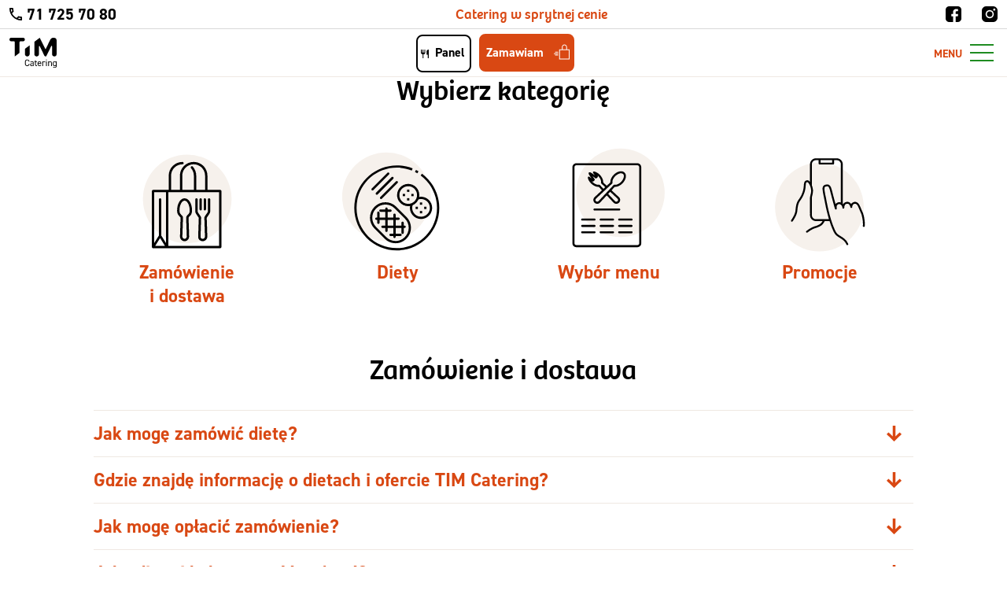

--- FILE ---
content_type: text/html; charset=UTF-8
request_url: https://timcatering.pl/kontakt/faq/
body_size: 36050
content:
<!DOCTYPE html>
<html lang="pl-PL">
<head><meta charset="UTF-8"><script>if(navigator.userAgent.match(/MSIE|Internet Explorer/i)||navigator.userAgent.match(/Trident\/7\..*?rv:11/i)){var href=document.location.href;if(!href.match(/[?&]nowprocket/)){if(href.indexOf("?")==-1){if(href.indexOf("#")==-1){document.location.href=href+"?nowprocket=1"}else{document.location.href=href.replace("#","?nowprocket=1#")}}else{if(href.indexOf("#")==-1){document.location.href=href+"&nowprocket=1"}else{document.location.href=href.replace("#","&nowprocket=1#")}}}}</script><script>(()=>{class RocketLazyLoadScripts{constructor(){this.v="2.0.3",this.userEvents=["keydown","keyup","mousedown","mouseup","mousemove","mouseover","mouseenter","mouseout","mouseleave","touchmove","touchstart","touchend","touchcancel","wheel","click","dblclick","input","visibilitychange"],this.attributeEvents=["onblur","onclick","oncontextmenu","ondblclick","onfocus","onmousedown","onmouseenter","onmouseleave","onmousemove","onmouseout","onmouseover","onmouseup","onmousewheel","onscroll","onsubmit"]}async t(){this.i(),this.o(),/iP(ad|hone)/.test(navigator.userAgent)&&this.h(),this.u(),this.l(this),this.m(),this.k(this),this.p(this),this._(),await Promise.all([this.R(),this.L()]),this.lastBreath=Date.now(),this.S(this),this.P(),this.D(),this.O(),this.M(),await this.C(this.delayedScripts.normal),await this.C(this.delayedScripts.defer),await this.C(this.delayedScripts.async),this.F("domReady"),await this.T(),await this.j(),await this.I(),this.F("windowLoad"),await this.A(),window.dispatchEvent(new Event("rocket-allScriptsLoaded")),this.everythingLoaded=!0,this.lastTouchEnd&&await new Promise((t=>setTimeout(t,500-Date.now()+this.lastTouchEnd))),this.H(),this.F("all"),this.U(),this.W()}i(){this.CSPIssue=sessionStorage.getItem("rocketCSPIssue"),document.addEventListener("securitypolicyviolation",(t=>{this.CSPIssue||"script-src-elem"!==t.violatedDirective||"data"!==t.blockedURI||(this.CSPIssue=!0,sessionStorage.setItem("rocketCSPIssue",!0))}),{isRocket:!0})}o(){window.addEventListener("pageshow",(t=>{this.persisted=t.persisted,this.realWindowLoadedFired=!0}),{isRocket:!0}),window.addEventListener("pagehide",(()=>{this.onFirstUserAction=null}),{isRocket:!0})}h(){let t;function e(e){t=e}window.addEventListener("touchstart",e,{isRocket:!0}),window.addEventListener("touchend",(function i(o){Math.abs(o.changedTouches[0].pageX-t.changedTouches[0].pageX)<10&&Math.abs(o.changedTouches[0].pageY-t.changedTouches[0].pageY)<10&&o.timeStamp-t.timeStamp<200&&(o.target.dispatchEvent(new PointerEvent("click",{target:o.target,bubbles:!0,cancelable:!0,detail:1})),event.preventDefault(),window.removeEventListener("touchstart",e,{isRocket:!0}),window.removeEventListener("touchend",i,{isRocket:!0}))}),{isRocket:!0})}q(t){this.userActionTriggered||("mousemove"!==t.type||this.firstMousemoveIgnored?"keyup"===t.type||"mouseover"===t.type||"mouseout"===t.type||(this.userActionTriggered=!0,this.onFirstUserAction&&this.onFirstUserAction()):this.firstMousemoveIgnored=!0),"click"===t.type&&t.preventDefault(),this.savedUserEvents.length>0&&(t.stopPropagation(),t.stopImmediatePropagation()),"touchstart"===this.lastEvent&&"touchend"===t.type&&(this.lastTouchEnd=Date.now()),"click"===t.type&&(this.lastTouchEnd=0),this.lastEvent=t.type,this.savedUserEvents.push(t)}u(){this.savedUserEvents=[],this.userEventHandler=this.q.bind(this),this.userEvents.forEach((t=>window.addEventListener(t,this.userEventHandler,{passive:!1,isRocket:!0})))}U(){this.userEvents.forEach((t=>window.removeEventListener(t,this.userEventHandler,{passive:!1,isRocket:!0}))),this.savedUserEvents.forEach((t=>{t.target.dispatchEvent(new window[t.constructor.name](t.type,t))}))}m(){this.eventsMutationObserver=new MutationObserver((t=>{const e="return false";for(const i of t){if("attributes"===i.type){const t=i.target.getAttribute(i.attributeName);t&&t!==e&&(i.target.setAttribute("data-rocket-"+i.attributeName,t),i.target["rocket"+i.attributeName]=new Function("event",t),i.target.setAttribute(i.attributeName,e))}"childList"===i.type&&i.addedNodes.forEach((t=>{if(t.nodeType===Node.ELEMENT_NODE)for(const i of t.attributes)this.attributeEvents.includes(i.name)&&i.value&&""!==i.value&&(t.setAttribute("data-rocket-"+i.name,i.value),t["rocket"+i.name]=new Function("event",i.value),t.setAttribute(i.name,e))}))}})),this.eventsMutationObserver.observe(document,{subtree:!0,childList:!0,attributeFilter:this.attributeEvents})}H(){this.eventsMutationObserver.disconnect(),this.attributeEvents.forEach((t=>{document.querySelectorAll("[data-rocket-"+t+"]").forEach((e=>{e.setAttribute(t,e.getAttribute("data-rocket-"+t)),e.removeAttribute("data-rocket-"+t)}))}))}k(t){Object.defineProperty(HTMLElement.prototype,"onclick",{get(){return this.rocketonclick||null},set(e){this.rocketonclick=e,this.setAttribute(t.everythingLoaded?"onclick":"data-rocket-onclick","this.rocketonclick(event)")}})}S(t){function e(e,i){let o=e[i];e[i]=null,Object.defineProperty(e,i,{get:()=>o,set(s){t.everythingLoaded?o=s:e["rocket"+i]=o=s}})}e(document,"onreadystatechange"),e(window,"onload"),e(window,"onpageshow");try{Object.defineProperty(document,"readyState",{get:()=>t.rocketReadyState,set(e){t.rocketReadyState=e},configurable:!0}),document.readyState="loading"}catch(t){console.log("WPRocket DJE readyState conflict, bypassing")}}l(t){this.originalAddEventListener=EventTarget.prototype.addEventListener,this.originalRemoveEventListener=EventTarget.prototype.removeEventListener,this.savedEventListeners=[],EventTarget.prototype.addEventListener=function(e,i,o){o&&o.isRocket||!t.B(e,this)&&!t.userEvents.includes(e)||t.B(e,this)&&!t.userActionTriggered||e.startsWith("rocket-")||t.everythingLoaded?t.originalAddEventListener.call(this,e,i,o):t.savedEventListeners.push({target:this,remove:!1,type:e,func:i,options:o})},EventTarget.prototype.removeEventListener=function(e,i,o){o&&o.isRocket||!t.B(e,this)&&!t.userEvents.includes(e)||t.B(e,this)&&!t.userActionTriggered||e.startsWith("rocket-")||t.everythingLoaded?t.originalRemoveEventListener.call(this,e,i,o):t.savedEventListeners.push({target:this,remove:!0,type:e,func:i,options:o})}}F(t){"all"===t&&(EventTarget.prototype.addEventListener=this.originalAddEventListener,EventTarget.prototype.removeEventListener=this.originalRemoveEventListener),this.savedEventListeners=this.savedEventListeners.filter((e=>{let i=e.type,o=e.target||window;return"domReady"===t&&"DOMContentLoaded"!==i&&"readystatechange"!==i||("windowLoad"===t&&"load"!==i&&"readystatechange"!==i&&"pageshow"!==i||(this.B(i,o)&&(i="rocket-"+i),e.remove?o.removeEventListener(i,e.func,e.options):o.addEventListener(i,e.func,e.options),!1))}))}p(t){let e;function i(e){return t.everythingLoaded?e:e.split(" ").map((t=>"load"===t||t.startsWith("load.")?"rocket-jquery-load":t)).join(" ")}function o(o){function s(e){const s=o.fn[e];o.fn[e]=o.fn.init.prototype[e]=function(){return this[0]===window&&t.userActionTriggered&&("string"==typeof arguments[0]||arguments[0]instanceof String?arguments[0]=i(arguments[0]):"object"==typeof arguments[0]&&Object.keys(arguments[0]).forEach((t=>{const e=arguments[0][t];delete arguments[0][t],arguments[0][i(t)]=e}))),s.apply(this,arguments),this}}if(o&&o.fn&&!t.allJQueries.includes(o)){const e={DOMContentLoaded:[],"rocket-DOMContentLoaded":[]};for(const t in e)document.addEventListener(t,(()=>{e[t].forEach((t=>t()))}),{isRocket:!0});o.fn.ready=o.fn.init.prototype.ready=function(i){function s(){parseInt(o.fn.jquery)>2?setTimeout((()=>i.bind(document)(o))):i.bind(document)(o)}return t.realDomReadyFired?!t.userActionTriggered||t.fauxDomReadyFired?s():e["rocket-DOMContentLoaded"].push(s):e.DOMContentLoaded.push(s),o([])},s("on"),s("one"),s("off"),t.allJQueries.push(o)}e=o}t.allJQueries=[],o(window.jQuery),Object.defineProperty(window,"jQuery",{get:()=>e,set(t){o(t)}})}P(){const t=new Map;document.write=document.writeln=function(e){const i=document.currentScript,o=document.createRange(),s=i.parentElement;let n=t.get(i);void 0===n&&(n=i.nextSibling,t.set(i,n));const c=document.createDocumentFragment();o.setStart(c,0),c.appendChild(o.createContextualFragment(e)),s.insertBefore(c,n)}}async R(){return new Promise((t=>{this.userActionTriggered?t():this.onFirstUserAction=t}))}async L(){return new Promise((t=>{document.addEventListener("DOMContentLoaded",(()=>{this.realDomReadyFired=!0,t()}),{isRocket:!0})}))}async I(){return this.realWindowLoadedFired?Promise.resolve():new Promise((t=>{window.addEventListener("load",t,{isRocket:!0})}))}M(){this.pendingScripts=[];this.scriptsMutationObserver=new MutationObserver((t=>{for(const e of t)e.addedNodes.forEach((t=>{"SCRIPT"!==t.tagName||t.noModule||t.isWPRocket||this.pendingScripts.push({script:t,promise:new Promise((e=>{const i=()=>{const i=this.pendingScripts.findIndex((e=>e.script===t));i>=0&&this.pendingScripts.splice(i,1),e()};t.addEventListener("load",i,{isRocket:!0}),t.addEventListener("error",i,{isRocket:!0}),setTimeout(i,1e3)}))})}))})),this.scriptsMutationObserver.observe(document,{childList:!0,subtree:!0})}async j(){await this.J(),this.pendingScripts.length?(await this.pendingScripts[0].promise,await this.j()):this.scriptsMutationObserver.disconnect()}D(){this.delayedScripts={normal:[],async:[],defer:[]},document.querySelectorAll("script[type$=rocketlazyloadscript]").forEach((t=>{t.hasAttribute("data-rocket-src")?t.hasAttribute("async")&&!1!==t.async?this.delayedScripts.async.push(t):t.hasAttribute("defer")&&!1!==t.defer||"module"===t.getAttribute("data-rocket-type")?this.delayedScripts.defer.push(t):this.delayedScripts.normal.push(t):this.delayedScripts.normal.push(t)}))}async _(){await this.L();let t=[];document.querySelectorAll("script[type$=rocketlazyloadscript][data-rocket-src]").forEach((e=>{let i=e.getAttribute("data-rocket-src");if(i&&!i.startsWith("data:")){i.startsWith("//")&&(i=location.protocol+i);try{const o=new URL(i).origin;o!==location.origin&&t.push({src:o,crossOrigin:e.crossOrigin||"module"===e.getAttribute("data-rocket-type")})}catch(t){}}})),t=[...new Map(t.map((t=>[JSON.stringify(t),t]))).values()],this.N(t,"preconnect")}async $(t){if(await this.G(),!0!==t.noModule||!("noModule"in HTMLScriptElement.prototype))return new Promise((e=>{let i;function o(){(i||t).setAttribute("data-rocket-status","executed"),e()}try{if(navigator.userAgent.includes("Firefox/")||""===navigator.vendor||this.CSPIssue)i=document.createElement("script"),[...t.attributes].forEach((t=>{let e=t.nodeName;"type"!==e&&("data-rocket-type"===e&&(e="type"),"data-rocket-src"===e&&(e="src"),i.setAttribute(e,t.nodeValue))})),t.text&&(i.text=t.text),t.nonce&&(i.nonce=t.nonce),i.hasAttribute("src")?(i.addEventListener("load",o,{isRocket:!0}),i.addEventListener("error",(()=>{i.setAttribute("data-rocket-status","failed-network"),e()}),{isRocket:!0}),setTimeout((()=>{i.isConnected||e()}),1)):(i.text=t.text,o()),i.isWPRocket=!0,t.parentNode.replaceChild(i,t);else{const i=t.getAttribute("data-rocket-type"),s=t.getAttribute("data-rocket-src");i?(t.type=i,t.removeAttribute("data-rocket-type")):t.removeAttribute("type"),t.addEventListener("load",o,{isRocket:!0}),t.addEventListener("error",(i=>{this.CSPIssue&&i.target.src.startsWith("data:")?(console.log("WPRocket: CSP fallback activated"),t.removeAttribute("src"),this.$(t).then(e)):(t.setAttribute("data-rocket-status","failed-network"),e())}),{isRocket:!0}),s?(t.fetchPriority="high",t.removeAttribute("data-rocket-src"),t.src=s):t.src="data:text/javascript;base64,"+window.btoa(unescape(encodeURIComponent(t.text)))}}catch(i){t.setAttribute("data-rocket-status","failed-transform"),e()}}));t.setAttribute("data-rocket-status","skipped")}async C(t){const e=t.shift();return e?(e.isConnected&&await this.$(e),this.C(t)):Promise.resolve()}O(){this.N([...this.delayedScripts.normal,...this.delayedScripts.defer,...this.delayedScripts.async],"preload")}N(t,e){this.trash=this.trash||[];let i=!0;var o=document.createDocumentFragment();t.forEach((t=>{const s=t.getAttribute&&t.getAttribute("data-rocket-src")||t.src;if(s&&!s.startsWith("data:")){const n=document.createElement("link");n.href=s,n.rel=e,"preconnect"!==e&&(n.as="script",n.fetchPriority=i?"high":"low"),t.getAttribute&&"module"===t.getAttribute("data-rocket-type")&&(n.crossOrigin=!0),t.crossOrigin&&(n.crossOrigin=t.crossOrigin),t.integrity&&(n.integrity=t.integrity),t.nonce&&(n.nonce=t.nonce),o.appendChild(n),this.trash.push(n),i=!1}})),document.head.appendChild(o)}W(){this.trash.forEach((t=>t.remove()))}async T(){try{document.readyState="interactive"}catch(t){}this.fauxDomReadyFired=!0;try{await this.G(),document.dispatchEvent(new Event("rocket-readystatechange")),await this.G(),document.rocketonreadystatechange&&document.rocketonreadystatechange(),await this.G(),document.dispatchEvent(new Event("rocket-DOMContentLoaded")),await this.G(),window.dispatchEvent(new Event("rocket-DOMContentLoaded"))}catch(t){console.error(t)}}async A(){try{document.readyState="complete"}catch(t){}try{await this.G(),document.dispatchEvent(new Event("rocket-readystatechange")),await this.G(),document.rocketonreadystatechange&&document.rocketonreadystatechange(),await this.G(),window.dispatchEvent(new Event("rocket-load")),await this.G(),window.rocketonload&&window.rocketonload(),await this.G(),this.allJQueries.forEach((t=>t(window).trigger("rocket-jquery-load"))),await this.G();const t=new Event("rocket-pageshow");t.persisted=this.persisted,window.dispatchEvent(t),await this.G(),window.rocketonpageshow&&window.rocketonpageshow({persisted:this.persisted})}catch(t){console.error(t)}}async G(){Date.now()-this.lastBreath>45&&(await this.J(),this.lastBreath=Date.now())}async J(){return document.hidden?new Promise((t=>setTimeout(t))):new Promise((t=>requestAnimationFrame(t)))}B(t,e){return e===document&&"readystatechange"===t||(e===document&&"DOMContentLoaded"===t||(e===window&&"DOMContentLoaded"===t||(e===window&&"load"===t||e===window&&"pageshow"===t)))}static run(){(new RocketLazyLoadScripts).t()}}RocketLazyLoadScripts.run()})();</script>


<meta name="viewport" content="width=device-width, initial-scale=1.0">
<meta name="format-detection" content="telephone=no">

<link rel="icon" href="https://timcatering.pl/zjed-content/themes/timcatering/assets/favicons/favicon.ico?2">
<link rel="icon" sizes="16x16" href="https://timcatering.pl/zjed-content/themes/timcatering/assets/favicons/favicon-16x16.png?2">
<link rel="icon" sizes="32x32" href="https://timcatering.pl/zjed-content/themes/timcatering/assets/favicons/favicon-32x32.png?2">
<link rel="icon" sizes="36x36" href="https://timcatering.pl/zjed-content/themes/timcatering/assets/favicons/android-icon-36x36.png?2">
<link rel="icon" sizes="48x48" href="https://timcatering.pl/zjed-content/themes/timcatering/assets/favicons/android-icon-48x48.png?2">
<link rel="icon" sizes="72x72" href="https://timcatering.pl/zjed-content/themes/timcatering/assets/favicons/android-icon-72x72.png?2">
<link rel="icon" sizes="96x96" href="https://timcatering.pl/zjed-content/themes/timcatering/assets/favicons/android-icon-96x96.png?2">
<link rel="icon" sizes="144x144" href="https://timcatering.pl/zjed-content/themes/timcatering/assets/favicons/android-icon-144x144.png?2">
<link rel="icon" sizes="192x192" href="https://timcatering.pl/zjed-content/themes/timcatering/assets/favicons/android-icon-192x192.png?2">
<link rel="apple-touch-icon" href="https://timcatering.pl/zjed-content/themes/timcatering/assets/favicons/apple-icon.png?2">

<!--[if lt IE 9]>
  <script src="https://oss.maxcdn.com/html5shiv/3.7.3/html5shiv.min.js"></script>
  <script src="https://oss.maxcdn.com/respond/1.4.2/respond.min.js"></script>
<![endif]-->


<meta name='robots' content='index, follow, max-image-preview:large, max-snippet:-1, max-video-preview:-1' />
	<style></style>
	
	<!-- This site is optimized with the Yoast SEO plugin v26.1 - https://yoast.com/wordpress/plugins/seo/ -->
	<title>FAQ - TIM Catering</title>
<link crossorigin data-rocket-preconnect href="https://scripts.clarity.ms" rel="preconnect">
<link crossorigin data-rocket-preconnect href="https://consentcdn.cookiebot.com" rel="preconnect">
<link crossorigin data-rocket-preconnect href="https://www.clarity.ms" rel="preconnect">
<link crossorigin data-rocket-preconnect href="https://www.gstatic.com" rel="preconnect">
<link crossorigin data-rocket-preconnect href="https://www.google-analytics.com" rel="preconnect">
<link crossorigin data-rocket-preconnect href="https://www.googletagmanager.com" rel="preconnect">
<link crossorigin data-rocket-preconnect href="https://bat.bing.com" rel="preconnect">
<link crossorigin data-rocket-preconnect href="https://consent.cookiebot.com" rel="preconnect">
<link crossorigin data-rocket-preconnect href="https://use.typekit.net" rel="preconnect">
<link crossorigin data-rocket-preconnect href="https://pagead2.googlesyndication.com" rel="preconnect">
<link crossorigin data-rocket-preconnect href="https://www.google.com" rel="preconnect">
<link crossorigin data-rocket-preload as="font" href="https://use.typekit.net/af/46cfad/000000000000000077359531/31/l?primer=592708b04bace7901bbf402b49fc07acf6f622abacda535ca47331b6917becfb&#038;fvd=n4&#038;v=3" rel="preload">
<link crossorigin data-rocket-preload as="font" href="https://use.typekit.net/af/2ac443/000000000000000077359533/31/l?primer=592708b04bace7901bbf402b49fc07acf6f622abacda535ca47331b6917becfb&#038;fvd=n7&#038;v=3" rel="preload">
<link crossorigin data-rocket-preload as="font" href="https://use.typekit.net/af/36bb7e/000000000000000077587a31/31/l?primer=e6066692ab328d1a92bb155659ed6609b693e1e352f0e8982e4224719b13bdfb&#038;fvd=n4&#038;v=3" rel="preload">
<link crossorigin data-rocket-preload as="font" href="https://use.typekit.net/af/6646b8/000000000000000077587a32/31/l?primer=e6066692ab328d1a92bb155659ed6609b693e1e352f0e8982e4224719b13bdfb&#038;fvd=n6&#038;v=3" rel="preload">
<link crossorigin data-rocket-preload as="font" href="https://use.typekit.net/af/c01b12/000000000000000077587a35/31/l?primer=e6066692ab328d1a92bb155659ed6609b693e1e352f0e8982e4224719b13bdfb&#038;fvd=n7&#038;v=3" rel="preload">
<link crossorigin data-rocket-preload as="font" href="https://timcatering.pl/zjed-content/themes/timcatering/assets/fonts/bree-regular-tim-catering_1-webfont.woff2" rel="preload">
<style id="wpr-usedcss">@font-face{font-family:bree;src:url("https://use.typekit.net/af/46cfad/000000000000000077359531/31/l?primer=592708b04bace7901bbf402b49fc07acf6f622abacda535ca47331b6917becfb&fvd=n4&v=3") format("woff2"),url("https://use.typekit.net/af/46cfad/000000000000000077359531/31/d?primer=592708b04bace7901bbf402b49fc07acf6f622abacda535ca47331b6917becfb&fvd=n4&v=3") format("woff"),url("https://use.typekit.net/af/46cfad/000000000000000077359531/31/a?primer=592708b04bace7901bbf402b49fc07acf6f622abacda535ca47331b6917becfb&fvd=n4&v=3") format("opentype");font-display:swap;font-style:normal;font-weight:400;font-stretch:normal}@font-face{font-family:bree;src:url("https://use.typekit.net/af/2ac443/000000000000000077359533/31/l?primer=592708b04bace7901bbf402b49fc07acf6f622abacda535ca47331b6917becfb&fvd=n7&v=3") format("woff2"),url("https://use.typekit.net/af/2ac443/000000000000000077359533/31/d?primer=592708b04bace7901bbf402b49fc07acf6f622abacda535ca47331b6917becfb&fvd=n7&v=3") format("woff"),url("https://use.typekit.net/af/2ac443/000000000000000077359533/31/a?primer=592708b04bace7901bbf402b49fc07acf6f622abacda535ca47331b6917becfb&fvd=n7&v=3") format("opentype");font-display:swap;font-style:normal;font-weight:700;font-stretch:normal}@font-face{font-family:din-2014;src:url("https://use.typekit.net/af/36bb7e/000000000000000077587a31/31/l?primer=e6066692ab328d1a92bb155659ed6609b693e1e352f0e8982e4224719b13bdfb&fvd=n4&v=3") format("woff2"),url("https://use.typekit.net/af/36bb7e/000000000000000077587a31/31/d?primer=e6066692ab328d1a92bb155659ed6609b693e1e352f0e8982e4224719b13bdfb&fvd=n4&v=3") format("woff"),url("https://use.typekit.net/af/36bb7e/000000000000000077587a31/31/a?primer=e6066692ab328d1a92bb155659ed6609b693e1e352f0e8982e4224719b13bdfb&fvd=n4&v=3") format("opentype");font-display:swap;font-style:normal;font-weight:400;font-stretch:normal}@font-face{font-family:din-2014;src:url("https://use.typekit.net/af/6646b8/000000000000000077587a32/31/l?primer=e6066692ab328d1a92bb155659ed6609b693e1e352f0e8982e4224719b13bdfb&fvd=n6&v=3") format("woff2"),url("https://use.typekit.net/af/6646b8/000000000000000077587a32/31/d?primer=e6066692ab328d1a92bb155659ed6609b693e1e352f0e8982e4224719b13bdfb&fvd=n6&v=3") format("woff"),url("https://use.typekit.net/af/6646b8/000000000000000077587a32/31/a?primer=e6066692ab328d1a92bb155659ed6609b693e1e352f0e8982e4224719b13bdfb&fvd=n6&v=3") format("opentype");font-display:swap;font-style:normal;font-weight:600;font-stretch:normal}@font-face{font-family:din-2014;src:url("https://use.typekit.net/af/c01b12/000000000000000077587a35/31/l?primer=e6066692ab328d1a92bb155659ed6609b693e1e352f0e8982e4224719b13bdfb&fvd=n7&v=3") format("woff2"),url("https://use.typekit.net/af/c01b12/000000000000000077587a35/31/d?primer=e6066692ab328d1a92bb155659ed6609b693e1e352f0e8982e4224719b13bdfb&fvd=n7&v=3") format("woff"),url("https://use.typekit.net/af/c01b12/000000000000000077587a35/31/a?primer=e6066692ab328d1a92bb155659ed6609b693e1e352f0e8982e4224719b13bdfb&fvd=n7&v=3") format("opentype");font-display:swap;font-style:normal;font-weight:700;font-stretch:normal}img:is([sizes=auto i],[sizes^="auto," i]){contain-intrinsic-size:3000px 1500px}abbr,address,article,aside,audio,blockquote,body,body div,caption,cite,code,dd,del,details,dfn,dl,dt,em,fieldset,figure,footer,form,h1,h2,h3,h4,h5,h6,header,html,i,iframe,img,ins,kbd,label,legend,li,mark,menu,nav,object,ol,p,pre,samp,section,small,span,strong,sub,summary,sup,table,tbody,td,tfoot,th,thead,time,tr,ul,var,video{margin:0;padding:0;border:0;font-size:100%;font-weight:400;vertical-align:baseline;background:0 0}article,aside,details,figure,footer,header,nav,section,summary{display:block}img,object{max-width:100%}html{overflow-y:scroll}ul{list-style:none}blockquote{quotes:none}blockquote:after,blockquote:before{content:"";content:none}a{margin:0;padding:0;font-size:100%;vertical-align:baseline;background:0 0}del{text-decoration:line-through}abbr[title],dfn[title]{border-bottom:1px dotted #000;cursor:help}table{border-collapse:separate;border-spacing:0}th{font-weight:700;vertical-align:bottom}td{font-weight:400;vertical-align:top}hr{display:block;height:1px;border:0;border-top:1px solid #ccc;margin:1em 0;padding:0}input,select{vertical-align:middle}pre{white-space:pre;white-space:pre-wrap;white-space:pre-line;word-wrap:break-word}input[type=radio]{vertical-align:text-bottom}input[type=checkbox]{vertical-align:bottom}input,select,textarea{font:99% sans-serif}table{font-size:inherit}small{font-size:85%}td,td img{vertical-align:top}code,kbd,pre,samp{font-family:monospace,sans-serif}button,input[type=button],input[type=file],input[type=submit],label{cursor:pointer}button,input,select,textarea{margin:0}button,input[type=button]{width:auto;overflow:visible}html{line-height:1.15;-webkit-text-size-adjust:100%}main{display:block}h1{font-size:2em;margin:.67em 0}hr{-webkit-box-sizing:content-box;box-sizing:content-box;height:0;overflow:visible}pre{font-family:monospace,monospace;font-size:1em}a{background-color:transparent}abbr[title]{border-bottom:none;text-decoration:underline;-webkit-text-decoration:underline dotted;text-decoration:underline dotted}strong{font-weight:bolder}code,kbd,samp{font-family:monospace,monospace;font-size:1em}small{font-size:80%}sub,sup{font-size:75%;line-height:0;position:relative;vertical-align:baseline}sub{bottom:-.25em}sup{top:-.5em}img{border-style:none}button,input,optgroup,select,textarea{font-family:inherit;font-size:100%;line-height:1.15;margin:0}button,input{overflow:visible}button,select{text-transform:none}[type=button],[type=reset],[type=submit],button{-webkit-appearance:button}[type=button]::-moz-focus-inner,[type=reset]::-moz-focus-inner,[type=submit]::-moz-focus-inner,button::-moz-focus-inner{border-style:none;padding:0}[type=button]:-moz-focusring,[type=reset]:-moz-focusring,[type=submit]:-moz-focusring,button:-moz-focusring{outline:ButtonText dotted 1px}fieldset{padding:.35em .75em .625em}legend{-webkit-box-sizing:border-box;box-sizing:border-box;color:inherit;display:table;max-width:100%;padding:0;white-space:normal}progress{vertical-align:baseline}textarea{overflow:auto}[type=checkbox],[type=radio]{-webkit-box-sizing:border-box;box-sizing:border-box;padding:0}[type=number]::-webkit-inner-spin-button,[type=number]::-webkit-outer-spin-button{height:auto}::-webkit-file-upload-button{-webkit-appearance:button;font:inherit}details{display:block}summary{display:list-item}[hidden],template{display:none}html{-webkit-box-sizing:border-box;box-sizing:border-box;-ms-overflow-style:scrollbar}*,:after,:before{-webkit-box-sizing:inherit;box-sizing:inherit}.container{width:100%;padding-right:12px;padding-left:12px;margin-right:auto;margin-left:auto}@media (min-width:992px){.container{max-width:960px}}@media (min-width:1200px){.container{min-width:1156px;width:100%;max-width:1744px}}.row{display:-ms-flexbox;display:-webkit-box;display:flex;-ms-flex-wrap:wrap;flex-wrap:wrap;margin-left:-12px;margin-right:-12px}.col,.col-12,.col-6,.col-lg-10,.col-lg-4,.col-lg-8,.col-sm-6{position:relative;width:100%;padding-right:12px;padding-left:12px}.col{-ms-flex-preferred-size:0;flex-basis:0;-ms-flex-positive:1;-webkit-box-flex:1;flex-grow:1;max-width:100%}.col-6{-ms-flex:0 0 50%;-webkit-box-flex:0;flex:0 0 50%;max-width:50%}.col-12{-ms-flex:0 0 100%;-webkit-box-flex:0;flex:0 0 100%;max-width:100%}@media (min-width:768px){.col,.col-12,.col-6,.col-lg-10,.col-lg-4,.col-lg-8,.col-sm-6{position:relative;width:100%;padding-right:12px;padding-left:12px}.col-sm-6{-ms-flex:0 0 50%;-webkit-box-flex:0;flex:0 0 50%;max-width:50%}}@media (min-width:1200px){.col-lg-4{-ms-flex:0 0 33.333333%;-webkit-box-flex:0;flex:0 0 33.333333%;max-width:33.333333%}.col-lg-8{-ms-flex:0 0 66.666667%;-webkit-box-flex:0;flex:0 0 66.666667%;max-width:66.666667%}.col-lg-10{-ms-flex:0 0 83.333333%;-webkit-box-flex:0;flex:0 0 83.333333%;max-width:83.333333%}.offset-lg-1{margin-left:8.333333%}.offset-lg-2{margin-left:16.666667%}}@font-face{font-display:swap;font-family:bree;src:url(https://timcatering.pl/zjed-content/themes/timcatering/assets/fonts/bree-regular-tim-catering_1-webfont.woff2) format("woff2"),url(https://timcatering.pl/zjed-content/themes/timcatering/assets/fonts/bree-regular-tim-catering_1-webfont.woff) format("woff");font-weight:400;font-style:normal}*{outline:0}*,html{font-family:sans-serif;-ms-text-size-adjust:none;-webkit-text-size-adjust:none}body{margin:0;padding:0;overflow:hidden}.hamburger-box{display:block!important}input:-webkit-autofill{-webkit-transition:background-color 5000s ease-in-out;transition:background-color 5000s ease-in-out 0s}input,select,textarea{-webkit-appearance:none;-moz-appearance:none;-ms-appearance:none;appearance:none;border-radius:0;outline:0}select::-ms-expand{display:none}textarea{resize:none}iframe{max-width:100%!important}a,a:focus,a:hover,a:visited,br,h1,h2,h3,h4,h5,h6,i,li,ol,p,span,strong,ul{font:inherit;color:inherit;margin:0;padding:0;text-decoration:none;outline:0}i{font-style:italic}sub,sup{color:inherit;font-weight:inherit}strong{font-weight:700}img{height:auto}.text>a,.text>h1,.text>h2,.text>h3,.text>h4,.text>h5,.text>h6,.text>ol,.text>p,.text>ul,.title>a,.title>h1,.title>h2,.title>h3,.title>h4,.title>h5,.title>h6,.title>ol,.title>p,.title>ul{margin:1.625rem 0}.text>a:last-child,.text>h1:last-child,.text>h2:last-child,.text>h3:last-child,.text>h4:last-child,.text>h5:last-child,.text>h6:last-child,.text>ol:last-child,.text>p:last-child,.text>ul:last-child,.title>a:last-child,.title>h1:last-child,.title>h2:last-child,.title>h3:last-child,.title>h4:last-child,.title>h5:last-child,.title>h6:last-child,.title>ol:last-child,.title>p:last-child,.title>ul:last-child{margin-bottom:0}.text>a:first-child,.text>h1:first-child,.text>h2:first-child,.text>h3:first-child,.text>h4:first-child,.text>h5:first-child,.text>h6:first-child,.text>ol:first-child,.text>p:first-child,.text>ul:first-child,.title>a:first-child,.title>h1:first-child,.title>h2:first-child,.title>h3:first-child,.title>h4:first-child,.title>h5:first-child,.title>h6:first-child,.title>ol:first-child,.title>p:first-child,.title>ul:first-child{margin-top:0}.text ol>li>ol,.text ol>li>ul,.text ul>li>ol,.text ul>li>ul,.title ol>li>ol,.title ol>li>ul,.title ul>li>ol,.title ul>li>ul{margin-top:1.375rem}@media (max-width:767px){.text>a,.text>h1,.text>h2,.text>h3,.text>h4,.text>h5,.text>h6,.text>ol,.text>p,.text>ul,.title>a,.title>h1,.title>h2,.title>h3,.title>h4,.title>h5,.title>h6,.title>ol,.title>p,.title>ul{margin:1.125rem 0}.text ol>li>ol,.text ol>li>ul,.text ul>li>ol,.text ul>li>ul,.title ol>li>ol,.title ol>li>ul,.title ul>li>ol,.title ul>li>ul{margin-top:1.125rem}}.text ol>li>ol>li,.text ol>li>ul>li,.text ul>li>ol>li,.text ul>li>ul>li,.title ol>li>ol>li,.title ol>li>ul>li,.title ul>li>ol>li,.title ul>li>ul>li{margin:.25rem 0}.text ol>li>ol>li:last-child,.text ol>li>ul>li:last-child,.text ul>li>ol>li:last-child,.text ul>li>ul>li:last-child,.title ol>li>ol>li:last-child,.title ol>li>ul>li:last-child,.title ul>li>ol>li:last-child,.title ul>li>ul>li:last-child{margin-bottom:0}.text ol>li>ol>li:first-child,.text ol>li>ul>li:first-child,.text ul>li>ol>li:first-child,.text ul>li>ul>li:first-child,.title ol>li>ol>li:first-child,.title ol>li>ul>li:first-child,.title ul>li>ol>li:first-child,.title ul>li>ul>li:first-child{margin-top:0}.text ul,.title ul{margin-left:26px}.text ul>li,.title ul>li{margin:.125rem 0}.text ul li:before,.title ul li:before{content:".";display:inline-block;vertical-align:top;background-image:url(https://timcatering.pl/zjed-content/themes/timcatering/assets/images/li.svg);background-position:0;background-repeat:no-repeat;line-height:inherit;width:26px;margin-left:-26px;font-size:1px;background-size:16px}.text ul>li>ul,.title ul>li>ul{margin-left:18px}.text ul>li>ul>li:before,.title ul>li>ul>li:before{content:".";display:inline-block;vertical-align:top;background-image:url(https://timcatering.pl/zjed-content/themes/timcatering/assets/images/li.svg);background-position:0;background-repeat:no-repeat;background-size:12px;line-height:inherit;width:24px;margin-left:-24px;font-size:1px}.text ol,.title ol{margin-left:26px;counter-reset:ol-counter;list-style:none}.text ol>li,.title ol>li{counter-increment:ol-counter;margin:.125rem 0}.text ol>li:last-child,.title ol>li:last-child{margin-bottom:0}.text ol>li:first-child,.title ol>li:first-child{margin-top:0}.text ol>li:before,.title ol>li:before{content:counter(ol-counter) ". ";display:inline-block;vertical-align:top;line-height:inherit;width:26px;margin-left:-26px;font-size:inherit;font-weight:700}.text ol ol,.text ol ul,.text ul ol,.text ul ul,.title ol ol,.title ol ul,.title ul ol,.title ul ul{margin-top:0!important}.text ol ol,.title ol ol{counter-reset:ol-a}.text ol ol>li,.title ol ol>li{counter-increment:ol-a}.text ol ol>li:before,.title ol ol>li:before{content:counter(ol-a,lower-alpha) "."}.text{font-size:18px;font-size:1.125rem;line-height:1.625rem;color:#5e5c5a}@media (max-width:1599px){.text{font-size:16px;font-size:1rem;line-height:1.375rem}}.text a{font-weight:400;color:#d94813}.text a:hover{text-decoration:underline}.text h1,.text h2,.text h3,.text h4,.text h5,.text h6{font-weight:700;color:#d94813}.text h1{font-size:36px;font-size:2.25rem;line-height:2.625rem}@media (max-width:767px){.text h1{font-size:24px;font-size:1.5rem;line-height:1.875rem}}.text h2{font-size:34px;font-size:2.125rem;line-height:2.5rem}@media (max-width:767px){.text h2{font-size:24px;font-size:1.5rem;line-height:1.875rem}}.text h3{font-size:32px;font-size:2rem;line-height:2.375rem}@media (max-width:767px){.text h3{font-size:24px;font-size:1.5rem;line-height:1.875rem}}.text h4{font-size:30px;font-size:1.875rem;line-height:2.25rem}@media (max-width:767px){.text h4{font-size:24px;font-size:1.5rem;line-height:1.875rem}}.text h5{font-size:28px;font-size:1.75rem;line-height:2.125rem}@media (max-width:767px){.text h5{font-size:24px;font-size:1.5rem;line-height:1.875rem}}.text h6{font-size:26px;font-size:1.625rem;line-height:2rem}@media (max-width:767px){.text h6{font-size:24px;font-size:1.5rem;line-height:1.875rem}}table{width:100%!important;border-collapse:collapse}table td,table th{border:1px solid #000;font-size:16px;font-size:1rem;line-height:1.375rem;padding:5px 10px}.slick-slider{-webkit-box-sizing:border-box;box-sizing:border-box;-webkit-user-select:none;-moz-user-select:none;-ms-user-select:none;user-select:none;-webkit-touch-callout:none;-khtml-user-select:none;-ms-touch-action:pan-y;touch-action:pan-y;-webkit-tap-highlight-color:transparent}.slick-list,.slick-slider{position:relative;display:block}.slick-list{overflow:hidden;margin:0;padding:0}.slick-list:focus{outline:0}.slick-slider .slick-list,.slick-slider .slick-track{-webkit-transform:translateZ(0);transform:translateZ(0)}.slick-track{position:relative;top:0;left:0;display:block;margin-left:auto;margin-right:auto}.slick-track:after,.slick-track:before{display:table;content:""}.slick-track:after{clear:both}.slick-loading .slick-track{visibility:hidden}.slick-slide{display:none;float:left;height:100%;min-height:1px}[dir=rtl] .slick-slide{float:right}.slick-slide img{display:block}.slick-slide.slick-loading img{display:none}.slick-initialized .slick-slide{display:block}.slick-loading .slick-slide{visibility:hidden}.slick-vertical .slick-slide{display:block;height:auto;border:1px solid transparent}.slick-arrow.slick-hidden{display:none}.slick-lightbox{position:fixed;top:0;left:0;z-index:9999;width:100%;height:100%;background:#000;-webkit-transition:opacity .5s;transition:opacity .5s ease}.slick-lightbox .slick-loading .slick-list{background-color:transparent}.slick-lightbox .slick-prev{left:15px}.slick-lightbox .slick-next{right:15px}.slick-lightbox-hide{opacity:0}.slick-lightbox-hide-init{position:absolute;top:-9999px;opacity:0}.slick-lightbox-inner{position:fixed;top:0;left:0;width:100%;height:100%}.slick-lightbox-slick-item{text-align:center;overflow:hidden}.slick-lightbox-slick-item:before{content:"";display:inline-block;height:100%;vertical-align:middle;margin-right:-.25em}.slick-lightbox-slick-item-inner{display:inline-block;vertical-align:middle;max-width:90%;max-height:90%}.slick-lightbox-slick-img{margin:0 auto;display:block;max-width:90%;max-height:90%}.slick-lightbox-close{position:absolute;top:15px;right:15px;display:block;height:20px;width:20px;line-height:0;font-size:0;cursor:pointer;background:0 0;color:transparent;padding:0;border:none}.slick-lightbox-close:focus{outline:0}.slick-lightbox-close:before{font-family:slick;font-size:20px;line-height:1;color:#fff;opacity:.85;-webkit-font-smoothing:antialiased;-moz-osx-font-smoothing:grayscale;content:"×"}:root{--swiper-theme-color:#007aff}.swiper{margin-left:auto;margin-right:auto;position:relative;overflow:hidden;list-style:none;padding:0;z-index:1}.swiper-wrapper{position:relative;width:100%;height:100%;z-index:1;display:-webkit-box;display:-ms-flexbox;display:flex;-webkit-transition-property:-webkit-transform;transition-property:-webkit-transform;transition-property:transform;transition-property:transform,-webkit-transform;-webkit-box-sizing:content-box;box-sizing:content-box}.swiper-wrapper{-webkit-transform:translateZ(0);transform:translateZ(0)}.swiper-pointer-events{-ms-touch-action:pan-y;touch-action:pan-y}.swiper-slide{-ms-flex-negative:0;flex-shrink:0;width:100%;height:100%;position:relative;-webkit-transition-property:-webkit-transform;transition-property:-webkit-transform;transition-property:transform;transition-property:transform,-webkit-transform}.swiper-slide-invisible-blank{visibility:hidden}.swiper-backface-hidden .swiper-slide{-webkit-transform:translateZ(0);transform:translateZ(0);-webkit-backface-visibility:hidden;backface-visibility:hidden}:root{--swiper-navigation-size:44px}.swiper-button-next,.swiper-button-prev{position:absolute;top:50%;width:calc(var(--swiper-navigation-size)/44*27);height:var(--swiper-navigation-size);margin-top:calc(0px - var(--swiper-navigation-size)/ 2);z-index:10;cursor:pointer;display:-webkit-box;display:-ms-flexbox;display:flex;-webkit-box-align:center;-ms-flex-align:center;align-items:center;-webkit-box-pack:center;-ms-flex-pack:center;justify-content:center;color:var(--swiper-navigation-color,var(--swiper-theme-color))}.swiper-button-next.swiper-button-disabled,.swiper-button-prev.swiper-button-disabled{opacity:.35;cursor:auto;pointer-events:none}.swiper-button-next.swiper-button-hidden,.swiper-button-prev.swiper-button-hidden{opacity:0;cursor:auto;pointer-events:none}.swiper-navigation-disabled .swiper-button-next,.swiper-navigation-disabled .swiper-button-prev{display:none!important}.swiper-button-next:after,.swiper-button-prev:after{font-family:swiper-icons;font-size:var(--swiper-navigation-size);text-transform:none!important;letter-spacing:0;font-variant:normal;line-height:1}.swiper-button-prev{left:10px;right:auto}.swiper-button-prev:after{content:"prev"}.swiper-button-next{right:10px;left:auto}.swiper-button-next:after{content:"next"}.swiper-button-lock{display:none}.swiper-pagination{position:absolute;text-align:center;-webkit-transition:opacity .3s;transition:opacity .3s;-webkit-transform:translateZ(0);transform:translateZ(0);z-index:10}.swiper-pagination-bullet-active{opacity:var(--swiper-pagination-bullet-opacity,1);background:var(--swiper-pagination-color,var(--swiper-theme-color))}.swiper-scrollbar{border-radius:10px;position:relative;-ms-touch-action:none;background:rgba(0,0,0,.1)}.swiper-scrollbar-disabled>.swiper-scrollbar,.swiper-scrollbar.swiper-scrollbar-disabled{display:none!important}.swiper-horizontal>.swiper-scrollbar,.swiper-scrollbar.swiper-scrollbar-horizontal{position:absolute;left:1%;bottom:3px;z-index:50;height:5px;width:98%}.swiper-scrollbar.swiper-scrollbar-vertical{position:absolute;right:3px;top:1%;z-index:50;width:5px;height:98%}.swiper-scrollbar-drag{height:100%;width:100%;position:relative;background:rgba(0,0,0,.5);border-radius:10px;left:0;top:0}.swiper-scrollbar-lock{display:none}.swiper-zoom-container{width:100%;height:100%;display:-webkit-box;display:-ms-flexbox;display:flex;-webkit-box-pack:center;-ms-flex-pack:center;justify-content:center;-webkit-box-align:center;-ms-flex-align:center;align-items:center;text-align:center}.swiper-zoom-container>canvas,.swiper-zoom-container>img,.swiper-zoom-container>svg{max-width:100%;max-height:100%;-o-object-fit:contain;object-fit:contain}.swiper-slide-zoomed{cursor:move}.swiper-lazy-preloader{width:42px;height:42px;position:absolute;left:50%;top:50%;margin-left:-21px;margin-top:-21px;z-index:10;-webkit-transform-origin:50%;transform-origin:50%;-webkit-box-sizing:border-box;box-sizing:border-box;border-radius:50%;border:4px solid var(--swiper-preloader-color,var(--swiper-theme-color));border-top:4px solid transparent}.swiper-watch-progress .swiper-slide-visible .swiper-lazy-preloader,.swiper:not(.swiper-watch-progress) .swiper-lazy-preloader{-webkit-animation:1s linear infinite swiper-preloader-spin;animation:1s linear infinite swiper-preloader-spin}@-webkit-keyframes swiper-preloader-spin{0%{-webkit-transform:rotate(0);transform:rotate(0)}to{-webkit-transform:rotate(1turn);transform:rotate(1turn)}}@keyframes swiper-preloader-spin{0%{-webkit-transform:rotate(0);transform:rotate(0)}to{-webkit-transform:rotate(1turn);transform:rotate(1turn)}}.swiper .swiper-notification{position:absolute;left:0;top:0;pointer-events:none;opacity:0;z-index:-1000}.swiper-fade .swiper-slide{pointer-events:none;-webkit-transition-property:opacity;transition-property:opacity}.swiper-fade .swiper-slide .swiper-slide{pointer-events:none}.swiper-fade .swiper-slide-active,.swiper-fade .swiper-slide-active .swiper-slide-active{pointer-events:auto}.nano{position:relative;width:100%;height:100%;overflow:hidden}.nano>.nano-content{position:absolute;overflow:scroll;overflow-x:hidden;top:0;right:0;bottom:0;left:0}.nano>.nano-content:focus{outline:dotted thin}.nano>.nano-content::-webkit-scrollbar{display:none}.has-scrollbar>.nano-content::-webkit-scrollbar{display:block}.nano>.nano-pane{background:rgba(0,0,0,.25);position:absolute;width:10px;right:0;top:0;bottom:0;opacity:.01;-webkit-transition:.2s;transition:.2s;border-radius:5px}.nano>.nano-pane>.nano-slider{background:#444;background:rgba(0,0,0,.5);position:relative;margin:0 1px;border-radius:3px}.nano-pane.active,.nano-pane.flashed,.nano:hover>.nano-pane{opacity:.99}.hamburger{padding:0;display:inline-block;cursor:pointer;-webkit-transition-property:opacity,-webkit-filter;transition-property:opacity,-webkit-filter;transition-property:opacity,filter;transition-property:opacity,filter,-webkit-filter;-webkit-transition-duration:.3s;transition-duration:.3s;-webkit-transition-timing-function:linear;transition-timing-function:linear;font:inherit;color:inherit;text-transform:none;background-color:transparent;border:0;margin:0;overflow:visible}.hamburger.is-active:hover,.hamburger:hover{opacity:1}.hamburger.is-active .hamburger-inner,.hamburger.is-active .hamburger-inner:after,.hamburger.is-active .hamburger-inner:before{background-color:#1f8c21}.hamburger-box{width:30px;height:22px;display:inline-block;position:relative;vertical-align:top}.hamburger-inner{display:block;top:50%;margin-top:-1px}.hamburger-inner,.hamburger-inner:after,.hamburger-inner:before{width:30px;height:2px;background-color:#1f8c21;border-radius:0;position:absolute;-webkit-transition-property:-webkit-transform;transition-property:-webkit-transform;transition-property:transform;transition-property:transform,-webkit-transform;-webkit-transition-duration:.15s;transition-duration:.15s;-webkit-transition-timing-function:ease;transition-timing-function:ease}.hamburger-inner:after,.hamburger-inner:before{content:"";display:block}.hamburger-inner:before{top:-10px}.hamburger-inner:after{bottom:-10px}.hamburger--squeeze .hamburger-inner{-webkit-transition-duration:75ms;transition-duration:75ms;-webkit-transition-timing-function:cubic-bezier(.55,.055,.675,.19);transition-timing-function:cubic-bezier(.55,.055,.675,.19)}.hamburger--squeeze .hamburger-inner:before{-webkit-transition:top 75ms .12s,opacity 75ms;transition:top 75ms ease .12s,opacity 75ms ease}.hamburger--squeeze .hamburger-inner:after{-webkit-transition:bottom 75ms .12s,-webkit-transform 75ms cubic-bezier(.55,.055,.675,.19);transition:bottom 75ms ease .12s,-webkit-transform 75ms cubic-bezier(.55,.055,.675,.19);transition:bottom 75ms ease .12s,transform 75ms cubic-bezier(.55,.055,.675,.19);transition:bottom 75ms ease .12s,transform 75ms cubic-bezier(.55,.055,.675,.19),-webkit-transform 75ms cubic-bezier(.55,.055,.675,.19)}.hamburger--squeeze.is-active .hamburger-inner{-webkit-transform:rotate(45deg);transform:rotate(45deg);-webkit-transition-delay:.12s;transition-delay:.12s;-webkit-transition-timing-function:cubic-bezier(.215,.61,.355,1);transition-timing-function:cubic-bezier(.215,.61,.355,1)}.hamburger--squeeze.is-active .hamburger-inner:before{top:0;opacity:0;-webkit-transition:top 75ms,opacity 75ms .12s;transition:top 75ms ease,opacity 75ms ease .12s}.hamburger--squeeze.is-active .hamburger-inner:after{bottom:0;-webkit-transform:rotate(-90deg);transform:rotate(-90deg);-webkit-transition:bottom 75ms,-webkit-transform 75ms cubic-bezier(.215,.61,.355,1) .12s;transition:bottom 75ms ease,-webkit-transform 75ms cubic-bezier(.215,.61,.355,1) .12s;transition:bottom 75ms ease,transform 75ms cubic-bezier(.215,.61,.355,1) .12s;transition:bottom 75ms ease,transform 75ms cubic-bezier(.215,.61,.355,1) .12s,-webkit-transform 75ms cubic-bezier(.215,.61,.355,1) .12s}*,html{font-family:din-2014;font-weight:400;line-height:1.625rem;font-size:16px;font-size:1rem}.hidden{visibility:hidden;opacity:0;z-index:-100000;height:0;width:0}.grecaptcha-badge{z-index:9}.swiper-slide *{-webkit-box-sizing:border-box;box-sizing:border-box}.simple-accordion-js .head{cursor:pointer}.simple-accordion-js .content{height:0;overflow:hidden;-webkit-transition:height .5s;transition:height .5s}.nano-pane{opacity:1!important;background:0 0!important}.nano-content{outline:0!important;bottom:1px!important}@media (max-width:1199px){.parallaximage-js{-webkit-transform:none!important;transform:none!important}.nano-content{padding-right:15px}}.nano-slider{background-color:#d94813!important;border-radius:20px!important}.custom-select{position:relative;width:100%;max-width:100%}.custom-select.disabled{opacity:.4}.custom-select.disabled:before{content:"";position:absolute;left:0;right:0;top:0;bottom:0;margin:auto;background-color:transparent;z-index:2}.custom-select select{display:none!important}.custom-select.error .custom-select-name{outline:#f66 solid 1px}.custom-select-name{position:relative;background-color:#fff;border-radius:10px;border:1px solid #000;padding:5px 30px 4px 15px;font-size:22px;font-size:1.375rem;font-weight:700;line-height:40px;white-space:nowrap;overflow:hidden;text-overflow:ellipsis;min-height:52px;color:#000;cursor:pointer}.custom-select-name.placeholder{color:#000!important}.custom-select-name:after{content:"";position:absolute;display:block;right:15px;top:50%;-webkit-transform:translateY(-50%);transform:translateY(-50%);margin:auto;width:16px;height:16px;background-image:url(https://timcatering.pl/zjed-content/themes/timcatering/assets/images/selectarrow.svg);background-repeat:no-repeat;background-position:50%;background-size:contain}.custom-select-options{opacity:0;visibility:hidden;z-index:-1000;position:absolute;bottom:0;left:0;right:0;margin:auto;-webkit-transform:translateY(100%);transform:translateY(100%);background-color:#fff;max-height:180px;width:100%;border:1px solid #000;border-top:0;border-bottom-left-radius:10px;border-bottom-right-radius:10px}.custom-select-options .nano{max-height:180px}.custom-select-options .nano .nano-pane{right:5px!important}.custom-select-options ul{padding:0 15px;font-size:16px;font-size:1rem}.custom-select-options ul li{padding:4px 0;font-weight:600;line-height:1.25rem}.custom-select-options ul li:nth-child(2){padding-top:15px}.custom-select-options ul li:last-child{padding-bottom:15px}.custom-select-options ul li.groupname{font-weight:600;font-size:18px;font-size:1.125rem;cursor:pointer!important}.custom-select-options ul li:not(.groupname){cursor:pointer}.custom-select-options ul li:first-child{display:none!important}.custom-select-options ul li.selected{color:#d94813}.custom-select.open .custom-select-name{border-bottom-left-radius:0;border-bottom-right-radius:0;border-bottom:0;padding-bottom:5px}.custom-select.open .custom-select-options{z-index:9;opacity:1;visibility:visible}.flex-content--page>div:first-child{padding-top:0!important}.g__pt-10{padding-top:10px}.g__pt-15{padding-top:15px}.g__pt-30{padding-top:30px}@media (max-width:767px){.custom-select-name{padding-left:10px}.custom-select-options ul{padding-left:10px}.g__pt-30{padding-top:20px}}.g__pt-40{padding-top:40px}@media (max-width:767px){.g__pt-40{padding-top:30px}}.g__pt-60{padding-top:60px}@media (max-width:767px){.g__pt-60{padding-top:40px}}.g__pt-120{padding-top:120px}@media (max-width:1199px){.g__pt-120{padding-top:80px}.g__scratch .code-box{max-height:180px}}.g__title{color:#000;font-size:48px;font-size:3rem;line-height:3.25rem;font-family:bree}.g__title>*>span{color:#d94813}@media (max-width:1599px){.g__title{font-size:36px;font-size:2.25rem;line-height:2.5rem}}@media (max-width:767px){.g__pt-120{padding-top:60px}.g__title{font-size:32px;font-size:2rem;line-height:2.25rem}}.g__title--medium{font-size:36px;font-size:2.25rem;line-height:2.5rem}.g__title--center{text-align:center}.g__button a,.g__button button,.g__button>span{display:-webkit-inline-box;display:-ms-inline-flexbox;display:inline-flex;-webkit-box-pack:center;-ms-flex-pack:center;justify-content:center;-webkit-box-align:center;-ms-flex-align:center;align-items:center;min-height:48px;min-width:230px;background-color:#d94813;border:2px solid #d94813;padding:4px 20px;-webkit-transition:background-color .3s;transition:background-color .3s;border-radius:8px;overflow:hidden;vertical-align:top}.g__button a>span,.g__button button>span,.g__button>span>span{font-size:18px;font-size:1.125rem;line-height:1.375rem;font-weight:700;color:#fff;display:inline-block;vertical-align:top;text-align:center;width:100%;-webkit-transition:color .3s;transition:color .3s}.g__button a:hover,.g__button button:hover,.g__button>span:hover{background-color:rgba(217,72,19,.85)}.g__button a:hover>span,.g__button button:hover>span,.g__button>span:hover>span{color:#fff}.g__button a:hover svg path,.g__button a:hover svg rect,.g__button button:hover svg path,.g__button button:hover svg rect,.g__button>span:hover svg path,.g__button>span:hover svg rect{fill:#fff!important}.g__button--auto a,.g__button--auto button,.g__button--auto>span{min-width:inherit}.g__button--icon a>div,.g__button--icon button>div,.g__button--icon>span>div{width:auto;height:30px;margin-left:10px;display:-webkit-box;display:-ms-flexbox;display:flex;-webkit-box-align:center;-ms-flex-align:center;align-items:center}.g__button--icon a>div img,.g__button--icon a>div svg,.g__button--icon button>div img,.g__button--icon button>div svg,.g__button--icon>span>div img,.g__button--icon>span>div svg{vertical-align:top;max-width:40px;max-height:30px;fill:#000}.g__button--icon a>div img path,.g__button--icon a>div img rect,.g__button--icon a>div svg path,.g__button--icon a>div svg rect,.g__button--icon button>div img path,.g__button--icon button>div img rect,.g__button--icon button>div svg path,.g__button--icon button>div svg rect,.g__button--icon>span>div img path,.g__button--icon>span>div img rect,.g__button--icon>span>div svg path,.g__button--icon>span>div svg rect{-webkit-transition:.3s;transition:all .3s}.g__button--notwide a,.g__button--notwide button,.g__button--notwide>span{min-width:200px}@media (max-width:767px){.g__title--medium{font-size:26px;font-size:1.625rem;line-height:1.875rem}.g__button a,.g__button button,.g__button>span{min-height:44px}.g__button a>span,.g__button button>span,.g__button>span>span{font-size:16px;font-size:1rem;line-height:1.25rem}.g__button--notwide a,.g__button--notwide button,.g__button--notwide>span{min-width:200px}}.g__button--white a,.g__button--white button,.g__button--white>span{border:2px solid #000;background-color:#fff}.g__button--white a>span,.g__button--white button>span,.g__button--white>span>span{color:#000}.g__button--white a:hover,.g__button--white button:hover,.g__button--white>span:hover{background-color:rgba(217,72,19,.85)}.g__button--white a:hover>span,.g__button--white button:hover>span,.g__button--white>span:hover>span{color:#fff}.g__faq-box-head{position:relative;border-top:1px solid #efe8e2;font-weight:700;font-size:24px;font-size:1.5rem;line-height:1.75rem;color:#d94813;padding:15px 50px 15px 0}.g__faq-box-head>span{position:absolute;right:0;top:50%;-webkit-transform:translateY(-50%);transform:translateY(-50%);width:50px;height:40px;background-image:url(https://timcatering.pl/zjed-content/themes/timcatering/assets/images/faqclose.svg);background-repeat:no-repeat;background-position:50%;background-size:19px}.g__faq-box-content{padding-top:20px;padding-bottom:40px}.g__faq-box-content .text{color:#232323;font-size:22px;font-size:1.375rem;line-height:1.75rem}.g__faq-box-content .text a{text-decoration:underline;color:#232323}.g__faq-box .active .g__faq-box-head>span{background-image:url(https://timcatering.pl/zjed-content/themes/timcatering/assets/images/faqopen.svg)}.g__faq-box:last-child{border-bottom:1px solid #efe8e2}.g__addons-box-button{-webkit-box-flex:0;-ms-flex:0 0 auto;flex:0 0 auto}.g__addons-box-button a,.g__addons-box-button button{min-width:185px;min-height:36px}.g__addons-box-button a>span,.g__addons-box-button button>span{font-size:14px;font-size:.875rem;font-weight:400}.g__addons-box-button strong{font-weight:600}.g__addons-box-button strong>span{font-size:17px;font-size:1.0625rem}.g__addons-box-button strong>span>span{font-size:14px;font-size:.875rem}.g__scratch-pop{position:fixed;display:-webkit-box;display:-ms-flexbox;display:flex;-webkit-box-pack:center;-ms-flex-pack:center;justify-content:center;-webkit-box-align:center;-ms-flex-align:center;align-items:center;top:0;left:0;right:0;height:100vh;margin:auto;z-index:100;background-color:rgba(0,0,0,.8)}.g__scratch-pop .close{position:absolute;right:30px;top:20px;background-repeat:no-repeat;background-position:50%;background-size:contain;background-image:url(https://timcatering.pl/zjed-content/themes/timcatering/assets/images/close-pop.svg);border-radius:100px;cursor:pointer;width:24px;height:24px;z-index:3}.g__scratch-pop .nano{z-index:2}.g__scratch-pop .nano .nano-content{padding-right:20px}.g__scratch-pop .nano>.nano-pane{background-color:#fff!important;opacity:1!important;border-radius:2px!important;right:5px!important}.g__scratch-pop .nano>.nano-pane>.nano-slider{background-color:rgba(217,72,19,.85)!important;margin:0!important;border-radius:2px!important}.g__scratch-inner{position:relative;background-color:#d94813;padding:20px;width:900px;max-width:100%;max-height:95vh;height:auto;border-radius:5px;overflow:hidden}@media (max-width:767px){.g__faq-box-head{font-size:16px;font-size:1rem;line-height:1.375rem}.g__faq-box-content .text{font-size:16px;font-size:1rem;line-height:1.375rem}.g__scratch-pop .close{right:10px}.g__scratch-pop .nano>.nano-pane{top:35px}.g__scratch-inner{width:480px;height:95vh!important}}@media (max-width:499px){.g__scratch-inner{padding:20px 10px}}.g__scratch .number{position:relative;display:block;width:108px;font-size:24px;font-size:1.5rem;line-height:34px;padding-left:15px;color:#000;font-weight:700;background-image:url(https://timcatering.pl/zjed-content/themes/timcatering/assets/images/stepsbg.svg);background-repeat:no-repeat;background-position:50%;background-size:contain}@media (max-width:767px){.g__scratch .number{display:none}}.g__scratch .code-box{position:relative;-webkit-box-shadow:0 0 8px rgba(0,0,0,.7);box-shadow:0 0 8px rgba(0,0,0,.7);width:100%;height:auto;aspect-ratio:346/207;-webkit-user-select:none;-moz-user-select:none;-ms-user-select:none;user-select:none;border-radius:15px;overflow:hidden}.g__scratch .code-box.anim{-webkit-user-select:inherit;-moz-user-select:inherit;-ms-user-select:inherit;user-select:inherit}.g__scratch .code-box.anim:after{border-width:5px;left:-15px;right:-15px;top:-15px;bottom:-15px;opacity:0}.g__scratch .code-box #scratch{position:absolute;top:0;left:0;min-height:100%;min-width:100%;margin:auto;vertical-align:top;-o-object-fit:cover;object-fit:cover;cursor:pointer;z-index:3}.g__scratch .code-box .code{position:relative;font-size:44px;font-size:2.75rem;line-height:2.875rem;letter-spacing:2px;font-weight:700;color:#fff;z-index:2;text-align:center}.g__scratch .code-box .code small{font-size:50%;color:#000;-webkit-user-select:none!important;-moz-user-select:none!important;-ms-user-select:none!important;user-select:none!important}.g__scratch .code-box .code small i{font-size:60%}.g__ytpop{display:none;position:fixed;top:0;bottom:0;right:0;left:0;width:100%;height:100%;margin:auto;background-color:rgba(0,0,0,.8);z-index:10;-webkit-box-pack:center;-ms-flex-pack:center;justify-content:center;-webkit-box-align:center;-ms-flex-align:center;align-items:center}.g__ytpop.show{display:-webkit-box;display:-ms-flexbox;display:flex}.g__ytpop-content{width:100%}.g__ytpop-content .iframe,.g__ytpop-content iframe{width:100%;height:53vw;max-height:665px;vertical-align:top}.g__ytpop-close{cursor:pointer;position:absolute;top:30px;right:30px;width:18px;height:18px;background-position:50%;background-repeat:no-repeat;background-size:contain;background-image:url(https://timcatering.pl/zjed-content/themes/timcatering/assets/images/close-white.svg)}.g__counter{position:relative;overflow:hidden;padding:40px 90px}@media (max-width:1599px){.g__counter{padding:30px}}.g__counter .content{display:-webkit-box;display:-ms-flexbox;display:flex;-webkit-box-pack:justify;-ms-flex-pack:justify;justify-content:space-between;-webkit-box-align:center;-ms-flex-align:center;align-items:center;z-index:2;position:relative}.g__counter .content>div{width:33.33%}@media (max-width:991px){.g__counter .content{-ms-flex-wrap:wrap;flex-wrap:wrap}.g__counter .content>div{width:100%}.g__counter .content>div:first-child{text-align:center}.g__counter .content>div:nth-child(2){padding-top:20px}}.g__counter .content>div:nth-child(2){display:-webkit-box;display:-ms-flexbox;display:flex;-webkit-box-pack:center;-ms-flex-pack:center;justify-content:center}.g__counter .content>div:nth-child(3){text-align:right}@media (max-width:991px){.g__counter .content>div:nth-child(3){text-align:center;padding-top:20px}}.g__counter .content-text{font-size:24px;font-size:1.5rem;line-height:1.75rem}@media (max-width:767px){.g__ytpop-content .iframe,.g__ytpop-content iframe{max-height:85vh}.g__counter .content-text{font-size:18px;font-size:1.125rem;line-height:1.375rem}}.g__moviepop{display:none;position:fixed;top:0;bottom:0;right:0;left:0;width:100%;height:100%;margin:auto;background-color:rgba(0,0,0,.8);z-index:999;-webkit-box-pack:center;-ms-flex-pack:center;justify-content:center;-webkit-box-align:center;-ms-flex-align:center;align-items:center}.g__moviepop.show{display:-webkit-box!important;display:-ms-flexbox!important;display:flex!important}.g__moviepop,.g__moviepop-content{width:100%}.g__moviepop-content .iframe,.g__moviepop-content iframe,.g__moviepop-content video{max-width:100%;max-height:90vh;margin:0 auto;display:block}.g__moviepop-close{cursor:pointer;position:absolute;top:30px;right:30px;width:18px;height:18px;background-position:50%;background-repeat:no-repeat;background-size:contain;background-image:url(https://timcatering.pl/zjed-content/themes/timcatering/assets/images/close-white.svg)}.slick-lightbox .slick-lightbox-slick-img,.slick-lightbox .slick-lightbox-slick-item-inner{max-width:99%}.slick-lightbox .slick-lightbox-close{top:10px;right:20px;background-image:url(https://timcatering.pl/zjed-content/themes/timcatering/assets/images/close.png);height:33px;width:33px;background-repeat:no-repeat;background-position:50%;z-index:20}.slick-lightbox .slick-lightbox-close:before{font-size:0}.slick-lightbox button.slick-arrow{font-size:0!important;background-color:transparent!important;border:0!important}.slick-lightbox .slick-arrow{position:absolute;top:50%;-webkit-transform:translateY(-50%);transform:translateY(-50%);margin:auto;width:33px;height:33px;background-repeat:no-repeat;background-position:50%;z-index:20}.slick-lightbox .slick-arrow.slick-prev{left:20px;background-image:url(https://timcatering.pl/zjed-content/themes/timcatering/assets/images/left.png)}.slick-lightbox .slick-arrow.slick-next{right:20px;background-image:url(https://timcatering.pl/zjed-content/themes/timcatering/assets/images/right.png)}.g__diet-box{height:100%}.g__diet-box .mobile{display:none!important}@media (max-width:767px){.g__diet-box .mobile{display:block!important}}.header{position:fixed;top:0;left:0;right:0;margin:auto;z-index:10;background-color:#fff;border-bottom:1px solid #efe8e2}.header__space{padding-top:124px;-webkit-transition:.4s;transition:all .4s}.header .addons{display:none}@media (max-width:1320px){.header__space{padding-top:96px}.header .addons{display:block}}.header__top-info{display:block;position:relative;background-color:#d94813;overflow:hidden;-webkit-transition:.4s;transition:all .4s;height:0;padding:0 50px}.header .menutop{position:relative;height:46px;display:-webkit-box;display:-ms-flexbox;display:flex;-webkit-box-pack:justify;-ms-flex-pack:justify;justify-content:space-between;-webkit-box-align:center;-ms-flex-align:center;align-items:center;-webkit-transition:.4s;transition:all .4s}@media (max-width:1320px){.header .menutop{height:36px}}.header .border{border-bottom:1px solid #d9d9d9;width:400%;margin-left:-200%}.header .menu{position:relative;height:76px;display:-webkit-box;display:-ms-flexbox;display:flex;-webkit-box-pack:justify;-ms-flex-pack:justify;justify-content:space-between;-webkit-box-align:center;-ms-flex-align:center;align-items:center;-webkit-transition:.4s;transition:all .4s}.header .menu a[href="#"]{cursor:default!important}.header .menu .hamburger-button{display:none}@media (max-width:1320px){.header .menu .hamburger-button{display:-webkit-box;display:-ms-flexbox;display:flex;-webkit-box-align:center;-ms-flex-align:center;align-items:center}}.header .menu .hamburger-button .hamburger{vertical-align:top;padding:5px}.header .menu .hamburger-button__text{padding-top:2px;font-size:14px;font-size:.875rem;line-height:1.125rem;font-weight:700;text-transform:uppercase;margin-right:5px;color:#d94813}@media (max-width:767px){.header__top-info{padding:0 30px 0 0}.header .menu .hamburger-button__text{display:none}}.header .menu__logo{width:80px;-webkit-box-flex:0;-ms-flex:0 0 auto;flex:0 0 auto;-webkit-transition:.4s;transition:all .4s}.header .menu__logo a{display:block}.header .menu__logo img,.header .menu__logo svg{vertical-align:top;width:100%;height:auto}.header .menu__button{display:none;margin:0 -5px}.header .menu__button>div{margin:0 5px}.header .menu__button .g__button a{padding:2px 4px}.header .menu__button .g__button a>span{font-size:16px;font-size:1rem}@media (max-width:1320px){.header .menu__button{display:-webkit-box;display:-ms-flexbox;display:flex}.header .menu__button .g__button a>div{margin-right:0!important;width:26px}}.header .menu__button .g__button--icon a>div svg{width:20px;height:20px;margin-top:-2px}.header .menu__button .panel{margin-top:1px}.header .menu__nav{display:-webkit-box;display:-ms-flexbox;display:flex;-webkit-box-orient:horizontal;-webkit-box-direction:reverse;-ms-flex-direction:row-reverse;flex-direction:row-reverse;-webkit-box-pack:justify;-ms-flex-pack:justify;justify-content:space-between;-webkit-box-align:center;-ms-flex-align:center;align-items:center;-webkit-box-flex:1;-ms-flex:1 1 auto;flex:1 1 auto;height:100%;padding:8px 0;-webkit-transition:.3s;transition:all .3s;margin-left:30px}.header .menu__nav .only-mobile{display:none!important}@media (max-width:1320px){.header .menu__nav{-webkit-box-pack:center;-ms-flex-pack:center;justify-content:center;margin-left:15px;display:none}}.header .menu__nav>div{height:50%}.header .menu__nav-top{margin-left:30px}.header .menu__nav-bottom{-webkit-box-flex:1;-ms-flex:1 1 auto;flex:1 1 auto;-webkit-box-pack:center;-ms-flex-pack:center;justify-content:center}.header .menu__nav-bottom,.header .menu__nav-top{display:-webkit-box;display:-ms-flexbox;display:flex;-webkit-box-align:center;-ms-flex-align:center;align-items:center;height:100%}.header .menu__nav-bottom>div,.header .menu__nav-top>div{margin-right:30px}@media (max-width:1320px){.header .menu__nav-top{margin-left:15px}.header .menu__nav-bottom>div,.header .menu__nav-top>div{margin-right:20px}}.header .menu__nav-bottom>div:last-child,.header .menu__nav-top>div:last-child{margin-right:0}.header .menu__mobile{display:none;position:absolute;top:96px;left:0;right:0;-webkit-transition:background-color .6s,-webkit-transform .5s;transition:background-color .6s,-webkit-transform .5s;transition:transform .5s,background-color .6s;transition:transform .5s,background-color .6s,-webkit-transform .5s;-webkit-transform:translateX(-100%);transform:translateX(-100%);z-index:10;padding:0 0 60px;height:calc(100vh - 96px);overflow-y:scroll;vertical-align:top;background-color:#fff;margin:0 auto auto;-webkit-transition:.4s;transition:all .4s}@media (max-width:1320px){.header .menu__mobile{display:inline-block}}.header .menu__mobile.active{-webkit-transform:translateX(0);transform:translateX(0)}.header .menu__mobile .navmobile ul li{display:block;margin:12px 0;font-size:20px;font-size:1.25rem;line-height:1.625rem;font-weight:600;color:#000}.header .menu__mobile .navmobile ul li .sub-menu{display:none}.header .menu__mobile .navmobile ul li .sub-menu li{font-size:16px;font-size:1rem;line-height:1.5rem;font-weight:400}.header .menu__mobile .navmobile ul li.menu-item-has-children>a span.open,.header .menu__mobile .navmobile ul li.menu-item-has-children>span span.open{display:inline-block;vertical-align:top;background-image:url(https://timcatering.pl/zjed-content/themes/timcatering/assets/images/arrowmenudown.svg);background-position:50%;background-repeat:no-repeat;background-size:contain;width:20px;height:1.5rem;margin-left:20px;z-index:1;cursor:pointer}.header .menu__mobile .navmobile ul li.current-menu-item>a,.header .menu__mobile .navmobile ul li.current-menu-parent>a,.header .menu__mobile .navmobile ul li.current-page-ancestor>a{color:#d94813}.header .menu__mobile .navmobile ul li.active>a span.open,.header .menu__mobile .navmobile ul li.active>span span.open{background-image:url(https://timcatering.pl/zjed-content/themes/timcatering/assets/images/arrowmenuup.svg)}.header .menu__mobile .navmobile ul li.active .sub-menu{display:block}.header .panel,.header .phone{display:-webkit-box;display:-ms-flexbox;display:flex;-webkit-box-align:center;-ms-flex-align:center;align-items:center}.header .panel a,.header .phone a{font-weight:700;font-size:18px;font-size:1.125rem;line-height:22px;display:-webkit-inline-box;display:-ms-inline-flexbox;display:inline-flex}.header .panel a:before,.header .phone a:before{content:"";display:inline-block;width:16px;height:22px;background-repeat:no-repeat;background-size:contain;background-position:50%;vertical-align:top;-webkit-transition:border-color .3s;transition:border-color .3s}.header .panel a>span,.header .phone a>span{margin-left:6px;border-bottom:1px solid transparent}.header .panel a:hover>span,.header .phone a:hover>span{border-bottom:1px solid #000}@media (max-width:1560px){.header .panel a,.header .phone a{font-size:16px;font-size:1rem}.header .order.g__button--icon a span{font-size:16px;font-size:1rem}}.header .order.g__button--icon a>div{margin-left:10px}.header .order.g__button--icon a>div svg{width:26px;height:26px;margin-top:-2px}.header .phone--mobile{padding-top:20px}.header .phone a{font-size:20px;font-size:1.25rem}.header .phone a:before{background-image:url(https://timcatering.pl/zjed-content/themes/timcatering/assets/images/phone.svg)}.header .panel a:before{width:14px;background-image:url(https://timcatering.pl/zjed-content/themes/timcatering/assets/images/panel.svg)}.header .slider{width:60%}.header .slider__slide p{text-align:center;color:#d94813;font-family:bree;font-size:22px;font-size:1.375rem;line-height:1.875rem;-webkit-user-select:none;-moz-user-select:none;-ms-user-select:none;user-select:none;cursor:default}.header .menu-slider-js:not(.swiper-initialized) .slider__slide:nth-child(n+2){display:none!important}.header .social{display:-webkit-box;display:-ms-flexbox;display:flex;-webkit-box-align:center;-ms-flex-align:center;align-items:center}@media (max-width:991px){.header .phone:not(.phone--mobile){display:none}.header .slider{width:100%}.header .social:not(.social--mobile){display:none}}.header .social--mobile{padding-top:20px}.header .social .icons{display:-webkit-box;display:-ms-flexbox;display:flex;-webkit-box-align:center;-ms-flex-align:center;align-items:center}.header .social .icons__icon{margin-right:26px}.header .social .icons__icon:last-child{margin-right:0}.header .social .icons__icon svg{display:block;fill:#000;-webkit-transition:.3s;transition:all .3s;width:20px;height:20px}.header .social .icons__icon svg path{-webkit-transition:.3s;transition:all .3s}.header .social .icons__icon:hover svg,.header .social .icons__icon:hover svg path{fill:#d94813}.header .nav{display:-webkit-box;display:-ms-flexbox;display:flex}.header .nav a{position:relative;-webkit-transition:color .3s;transition:color .3s}.header .nav a:hover{color:#d94813}.header .nav ul{display:-webkit-box;display:-ms-flexbox;display:flex}.header .nav ul li{position:relative;font-size:18px;font-size:1.125rem;line-height:4.875rem;font-weight:600;font-family:din-2014}.header .nav ul li.menu-item-has-children ul{display:none;position:absolute;width:220px;padding:10px 34px 20px;z-index:1;bottom:0;left:-34px;-webkit-transform:translateY(100%);transform:translateY(100%);background-color:hsla(0,0%,100%,.95);border-bottom-right-radius:10px;border-bottom-left-radius:10px}.header .nav ul li.menu-item-has-children ul li{font-size:15px;font-size:.9375rem;line-height:1.125rem;font-weight:700;display:block;margin:7px 0}.header .nav ul li.menu-item-has-children ul li a{-webkit-transition:color .3s;transition:color .3s}.header .nav ul li.menu-item-has-children ul li a:hover{color:#d94813}.header .nav ul li.menu-item-has-children:hover>ul{display:block}.header .nav>ul>li{margin-right:24px}@media (max-width:1560px){.header .nav ul li{font-size:16px;font-size:1rem;line-height:4.875rem}.header .nav>ul>li{margin-right:8px}}.header .nav>ul>li:last-child{margin-right:0}.header .nav>ul>li.current-menu-item>a,.header .nav>ul>li.current-menu-parent>a,.header .nav>ul>li.current-page-ancestor>a{position:relative}.header .nav>ul>li.current-menu-item>a:after,.header .nav>ul>li.current-menu-parent>a:after,.header .nav>ul>li.current-page-ancestor>a:after{content:"";position:absolute;margin:auto;bottom:0;left:0;height:2px;width:100%;background-color:#000}.header .nav>ul>li>ul>li.current-menu-item>a,.header .nav>ul>li>ul>li.current-menu-parent>a,.header .nav>ul>li>ul>li.current-page-ancestor>a{border-bottom:1px solid #d94813}.header-pop{position:fixed;z-index:6;left:0;right:0;width:100%;top:124px;-webkit-transform:translateY(-100%);transform:translateY(-100%);-webkit-transition:-webkit-transform .8s;transition:-webkit-transform .8s;transition:transform .8s;transition:transform .8s,-webkit-transform .8s}.header-pop.open{-webkit-transform:translateY(0)!important;transform:translateY(0)!important}.header-pop .custom-col{margin-top:30px}@media (max-width:767px){.header-pop .addons{display:none!important}.header-pop__content .item{-webkit-box-orient:vertical;-webkit-box-direction:normal;-ms-flex-direction:column;flex-direction:column;overflow:hidden}}.header-pop__content{padding:20px 0 50px;background-color:#efe8e2;border-bottom:1px solid #d94813}@media (max-width:1320px){.header .slider__slide p{font-size:18px;font-size:1.125rem;line-height:1.625rem}.header .menu{height:60px!important}.header .menu__logo{width:60px!important}.header-pop{top:96px;display:none!important}.header-pop .custom-row{margin-left:-5px;margin-right:-5px}.header-pop .custom-col{padding-left:5px;padding-right:5px}.header-pop__content{margin-left:-15px;margin-right:-15px}}@media (max-width:1199px){.header-pop__content{padding:10px 0 20px;margin-left:-50%;margin-right:-50%;border-bottom:none}}@media (max-width:991px){.header-pop__content{margin-left:-15px;margin-right:-15px}}.header-pop__content .item{display:-webkit-box;display:-ms-flexbox;display:flex;border-radius:5px;border:1px solid #d94813;background-color:#fff;overflow:hidden;height:100%}.header-pop__content .item-left{-webkit-box-flex:1;-ms-flex:1 1 auto;flex:1 1 auto;width:57%;padding-left:35px;padding-top:30px;padding-bottom:30px;display:-webkit-box;display:-ms-flexbox;display:flex;-webkit-box-orient:vertical;-webkit-box-direction:normal;-ms-flex-direction:column;flex-direction:column;position:relative;z-index:1}@media (max-width:1320px){.header-pop__content .item-left{padding-left:15px;padding-top:10px;padding-bottom:10px}.header-pop__content .item-text{display:none}}@media (max-width:767px){.header-pop__content .item-left{width:100%;-webkit-box-ordinal-group:3;-ms-flex-order:2;order:2;padding-right:10px;padding-left:10px}}.header-pop__content .item-right{-webkit-box-flex:0;-ms-flex:0 0 auto;flex:0 0 auto;position:relative;width:43%;height:100%}.header-pop__content .item-title{font-weight:700;font-size:32px;font-size:2rem;line-height:2.25rem}@media (max-width:767px){.header-pop__content .item-right{width:100%;height:65px;-webkit-box-ordinal-group:2;-ms-flex-order:1;order:1}.header-pop__content .item-title{font-size:20px;font-size:1.25rem;line-height:1.5rem}}.header-pop__content .item-title span{color:#d94813}.header-pop__content .item-smalltitle{font-size:21px;font-size:1.3125rem;line-height:2.25rem;font-weight:400;color:#d94813}.header-pop__content .item-smalltitle span{font-size:28px;font-size:1.75rem;font-weight:700}@media (max-width:767px){.header-pop__content .item-smalltitle{font-size:14px;font-size:.875rem;line-height:1.125rem}.header-pop__content .item-smalltitle span{font-size:18px;font-size:1.125rem}}.header-pop__content .item-text{font-size:15px;font-size:.9375rem;line-height:1.25rem;margin-right:-5px}.header-pop__content .item-text li{padding:4px 0}.header-pop__content .item-text li:before{background-image:url(https://timcatering.pl/zjed-content/themes/timcatering/assets/images/licircle.svg);background-size:18px}.header-pop__content .item-status{position:absolute;right:0;top:38px;display:-webkit-inline-box;display:-ms-inline-flexbox;display:inline-flex;-webkit-box-pack:center;-ms-flex-pack:center;justify-content:center;-webkit-box-align:center;-ms-flex-align:center;align-items:center;height:36px;width:146px;background-color:#d94813;padding:4px 15px;border-radius:6px;vertical-align:top;z-index:1}.header-pop__content .item-status>span{font-size:20px;font-size:1.25rem;line-height:1.5rem;font-weight:700;color:#fff;display:inline-block;vertical-align:top;text-align:center;width:100%;font-family:bree}@media (max-width:767px){.header-pop__content .item-text li{padding:2px 0}.header-pop__content .item-status{top:18px;right:5px;height:28px;width:100px}.header-pop__content .item-status>span{font-size:16px;font-size:1rem;line-height:1.25rem}}.header-pop__content .item-link{-webkit-box-flex:1;-ms-flex:1 1 auto;flex:1 1 auto;display:-webkit-box;display:-ms-flexbox;display:flex;-webkit-box-align:end;-ms-flex-align:end;align-items:flex-end}@media (max-width:1320px){.header-pop__content .item-link a{min-width:inherit!important;width:100%!important}}.header-pop__content .item-image{position:absolute;left:0;right:0;top:0;bottom:0;margin:auto;width:100%}.header-pop__content .item-image img{vertical-align:top;width:100%;height:100%;-o-object-fit:cover;object-fit:cover;-o-object-position:left center;object-position:left center}@media (max-width:767px){.header-pop__content .item-image img{width:115%;height:auto;max-width:inherit;-webkit-transform:rotate(270deg) translate(-80px);transform:rotate(270deg) translate(-80px);-webkit-transform-origin:top left;transform-origin:top left}}.header-pop__content .item-image--addons{left:auto;right:30px;bottom:auto;top:-160px;width:110%}.header-pop--mobile{display:block!important;-webkit-transform:translateY(0)!important;transform:translateY(0)!important;position:static}.header .menu .popup-diety a{cursor:pointer!important}.header .menu__mobile .popup-diety{display:none!important}.footer__row{display:-webkit-box;display:-ms-flexbox;display:flex;-ms-flex-wrap:wrap;flex-wrap:wrap;width:100%}.footer__bottomtext{padding-top:80px;padding-bottom:80px;font-size:16px;font-size:1rem;text-align:center}.footer__side{-webkit-box-flex:0;-ms-flex:0 0 25%;flex:0 0 25%;max-width:25%}.footer__side .logo{width:85px}@media (max-width:767px){.footer__bottomtext{padding-top:30px;padding-bottom:30px;font-size:12px;font-size:.75rem}.footer__side{-webkit-box-flex:0;-ms-flex:0 0 100%;flex:0 0 100%;max-width:100%;text-align:center}.footer__side .logo{margin:0 auto}}.footer__side .logo img,.footer__side .logo svg{vertical-align:top;width:100%;height:auto}.footer__side .appstitle{font-weight:700;color:#000}.footer__side .appslist{display:-webkit-box;display:-ms-flexbox;display:flex;-ms-flex-wrap:wrap;flex-wrap:wrap;-webkit-box-align:center;-ms-flex-align:center;align-items:center;margin:-8px}@media (max-width:767px){.footer__side .appslist{-webkit-box-pack:center;-ms-flex-pack:center;justify-content:center}}.footer__side .appslist__item{padding:8px}.footer__side .appslist__item-image img{vertical-align:top;width:144px}.footer__side .social{display:-webkit-box;display:-ms-flexbox;display:flex;-webkit-box-align:center;-ms-flex-align:center;align-items:center}@media (max-width:767px){.footer__side .social{-webkit-box-pack:center;-ms-flex-pack:center;justify-content:center}}.footer__side .social .icons{display:-webkit-box;display:-ms-flexbox;display:flex;-webkit-box-align:center;-ms-flex-align:center;align-items:center}.footer__side .social .icons__icon{margin-right:26px}.footer__side .social .icons__icon:last-child{margin-right:0}.footer__side .social .icons__icon svg{vertical-align:top;fill:#000;-webkit-transition:.3s;transition:all .3s;width:20px;height:20px}.footer__side .social .icons__icon:hover svg{fill:#1f8c21}.footer__menu{-webkit-box-flex:0;-ms-flex:0 0 75%;flex:0 0 75%;max-width:75%;padding-left:80px}@media (max-width:767px){.footer__menu{padding-left:0;-webkit-box-flex:0;-ms-flex:0 0 100%;flex:0 0 100%;max-width:100%;padding-top:30px}}.footer__menu .menu>ul{display:-webkit-box;display:-ms-flexbox;display:flex;-webkit-box-pack:justify;-ms-flex-pack:justify;justify-content:space-between}.footer__menu .menu>ul li{font-size:18px;font-size:1.125rem;line-height:1.1;padding-right:10px}.footer__menu .menu>ul>li{color:#5e5c5a;font-weight:400;padding-bottom:10px}@media (max-width:1199px){.footer__menu .menu>ul{-ms-flex-wrap:wrap;flex-wrap:wrap}.footer__menu .menu>ul>li{width:50%}}.footer__menu .menu>ul>li>ul>li{margin-top:20px;color:#000;font-weight:700}.footer__menu .menu a[href="#"]{text-decoration:none!important;cursor:default!important}.footer__menu .menu a:hover{text-decoration:underline}.footer__info{margin-top:80px;padding-top:15px;padding-bottom:15px;border-top:1px solid #ebe7e1;border-bottom:1px solid #ebe7e1;display:-webkit-box;display:-ms-flexbox;display:flex;-webkit-box-align:center;-ms-flex-align:center;align-items:center;-webkit-box-pack:justify;-ms-flex-pack:justify;justify-content:space-between;-ms-flex-wrap:wrap;flex-wrap:wrap}.footer__info .text{margin:15px 0}.addon-ornaments{position:relative}.addon-ornaments>div{position:relative;z-index:2}.addon-ornaments>span{position:absolute;display:block;z-index:1;top:0;bottom:0;left:0;width:320px;background-image:url(https://timcatering.pl/zjed-content/themes/timcatering/assets/images/pagepattern-rotate.svg);background-position:100%;background-repeat:repeat-y}.addon-ornaments>img{z-index:1;position:absolute;margin:auto;vertical-align:top}@media (max-width:767px){.footer__menu .menu>ul li{font-size:16px;font-size:1rem}.footer__menu .menu>ul>li{padding-top:10px}.footer__menu .menu>ul>li>ul>li{margin-top:10px}.footer__info{text-align:center;-webkit-box-pack:center;-ms-flex-pack:center;justify-content:center}.addon-ornaments>span{display:none}.addon-ornaments>img{-webkit-transform:scale(.5);transform:scale(.5)}}.addon-ornaments--top>span{position:absolute;display:block;z-index:1;bottom:auto;left:-100px;top:0;right:-100px;height:150px;width:auto;background-image:url(https://timcatering.pl/zjed-content/themes/timcatering/assets/images/pagepattern.svg);background-position:bottom;background-repeat:repeat-x}.addon-ornaments--right>span{left:auto;right:0;background-position:0;background-image:url(https://timcatering.pl/zjed-content/themes/timcatering/assets/images/pagepattern-right.svg)}.home-banner__slider-bar{position:absolute;height:4px;background-color:#ebe7e1;width:100%}.home-banner__slider-bar:after{content:"";position:absolute;display:block;top:0;bottom:0;left:0;width:0;background-color:#d94813}.home-banner__slider-bar.loading:after{width:100%;-webkit-transition:8s linear;transition:all 8s linear;background-color:#d94813}.home-banner__video-mask{position:absolute;top:0;bottom:0;left:0;right:0;z-index:2}.home-banner__video-mask{display:none;background-color:#fff}.home-banner__video-mask img{width:100%!important;height:100%!important;-o-object-fit:cover;object-fit:cover}.home-banner__video-mask.show{display:block}.home-banner-slider-js>.slider__slide:nth-child(n+2){display:none!important}.sub-diet__gallery{padding-bottom:4px}.sub-diet__gallery .gallery__desc-button{text-align:center;margin-top:-18px;-webkit-transform:translateY(-40px);transform:translateY(-40px);-webkit-transition:.5s;transition:all .5s}.sub-diet__gallery .gallery__desc-button.show{-webkit-transform:translateY(0);transform:translateY(0)}.block-map__search-input ::-webkit-input-placeholder{color:#000}.block-map__search-input :-ms-input-placeholder{color:#000}.block-map__search-input :-moz-placeholder,.block-map__search-input ::-moz-placeholder{color:#000;opacity:1}.block-map__search-input input{width:100%;height:48px;border-radius:8px;border:1px solid #ebe7e1;font-size:18px;font-size:1.125rem;padding:0 24px;background-color:transparent}.block-map__search-results{position:absolute;left:0;top:0;bottom:0;opacity:0;z-index:-10;visibility:hidden;margin:auto;background-color:#d94813;-webkit-filter:drop-shadow(0 0 3px rgba(0,0,0,.6));filter:drop-shadow(0 0 3px rgba(0, 0, 0, .6));border-radius:12px;padding:20px 40px 30px;-webkit-transition:.3s;transition:all .3s;display:-webkit-box;display:-ms-flexbox;display:flex;-webkit-box-orient:vertical;-webkit-box-direction:normal;-ms-flex-direction:column;flex-direction:column;width:100%}@media (max-width:1199px){.block-map__search-results{padding:20px}}.block-map__search-results .close{position:absolute;display:block;top:15px;right:15px;width:14px;height:14px;background-image:url(https://timcatering.pl/zjed-content/themes/timcatering/assets/images/close-white.svg);background-repeat:no-repeat;background-position:50%;background-size:contain;cursor:pointer}.block-map__search-results .title{color:#fff;font-weight:600;font-size:18px;font-size:1.125rem;line-height:1.375rem;-webkit-box-flex:0;-ms-flex:0 0 auto;flex:0 0 auto}.block-map__search-results .list{padding-top:10px;-webkit-box-flex:1;-ms-flex:1 1 auto;flex:1 1 auto}.block-map__search-results .list ul li{color:#fff;font-size:16px;font-size:1rem;line-height:.875rem;padding:3px 15px 3px 0}.block-map__search-results .list ul li a{text-decoration:underline}.block-map__search-results.show{opacity:1;z-index:1;visibility:visible}.block-text:first-child .block-text__background:not(.block-text__background--hide){padding-top:60px!important}@media (max-width:767px){.addon-ornaments--top>span{display:none}.addon-ornaments--right>span{display:none}.block-map__search-input input{padding:0 10px;font-size:14px;font-size:.875rem}.block-map__search-results{display:none;position:static;width:auto;border:none;-webkit-transform:none;transform:none;padding:15px;margin-top:10px}.block-map__search-results .nano>.nano-content{position:static}.block-map__search-results .list ul li{padding-right:0}.block-map__search-results.show{display:block}.block-text:first-child .block-text__background:not(.block-text__background--hide){padding-top:30px!important}}.block-text__background{background-color:#efe8e2;padding:60px 0}.block-text__content .image{margin:0 -10px;text-align:center}@media (max-width:1199px){.block-text__content .image{margin:0}.block-faq__content .list{-ms-flex-wrap:wrap;flex-wrap:wrap}}.block-text__content .image img{vertical-align:top;width:100%}.block-text__content .text{font-size:18px;font-size:1.125rem;line-height:1.75rem}.block-ambassadors-slider-js:not(.slick-initialized){display:-webkit-box;display:-ms-flexbox;display:flex}.block-ambassadors-slider-js:not(.slick-initialized)>.slider__slide{width:33.33%}.block-ambassadors-slider-js:not(.slick-initialized)>.slider__slide:first-child,.block-ambassadors-slider-js:not(.slick-initialized)>.slider__slide:last-child{display:none!important}.block-faq__content .list{display:-webkit-box;display:-ms-flexbox;display:flex;margin:-15px}.block-faq__content .list__item{display:block;position:relative;width:25%;padding:15px;text-align:center}@media (max-width:1199px){.block-faq__content .list__item{width:50%}}@media (max-width:767px){.block-text__background{padding:30px 0}.block-text__content .text{font-size:16px;font-size:1rem;line-height:1.625rem}.block-faq__content .list{margin:-30px}.block-faq__content .list__item{width:100%;padding:30px}}.block-faq__content .list__item-image img{vertical-align:top;width:160px;height:160px;-o-object-fit:contain;object-fit:contain;-webkit-transition:.3s;transition:all .3s}.block-faq__content .list__item-text{margin-top:-5px;font-size:24px;font-size:1.5rem;line-height:1.875rem;color:#d94813;font-weight:700}.block-faq__content .list__item:hover img{-webkit-transform:scale(1.02);transform:scale(1.02)}.block-faq__content .questions__section-title br{display:none}.block-calories{padding-bottom:15px}.block-calories .hide{display:none}.block-calories .show{display:block!important}.block-calories .line{width:100%;height:1px;background-color:#c8c2bd}.block-calories__results .kcal{text-align:center;color:#d94813;font-size:90px;font-size:5.625rem;line-height:5.75rem;font-weight:700}@media (max-width:1199px){.block-calories__results .kcal{font-size:45px;font-size:2.8125rem;line-height:2.9375rem}}.block-calories__results .line{width:160px;height:1px;margin-left:auto;margin-right:auto;background-color:#000}.block-calories__results .list{margin:-20px 0}@media (max-width:767px){.block-calories__results .list{margin:-10px 0}}.block-plans{padding-bottom:15px}.block-plans .hide{display:none}.block-plans .show{display:block!important}.block-plans .line{width:100%;height:1px;background-color:#c8c2bd}.block-plans__results .kcal{text-align:center;color:#d94813;font-size:90px;font-size:5.625rem;line-height:5.75rem;font-weight:700}@media (max-width:1199px){.block-plans__results .kcal{font-size:45px;font-size:2.8125rem;line-height:2.9375rem}}.block-plans__results .line{width:160px;height:1px;margin-left:auto;margin-right:auto;background-color:#000}.block-plans__results .list{margin:-20px 0}.block-plans__results .link{text-align:center}.block-plans__info .text,.block-plans__info .title{text-align:center}.block-plans__info .title{font-size:24px;font-size:1.5rem;line-height:1.75rem;font-weight:700}@media (max-width:767px){.block-plans__results .list{margin:-10px 0}.block-plans__info .title{font-size:22px;font-size:1.375rem;line-height:1.625rem}}.block-plans__info .text{font-size:18px;font-size:1.125rem;line-height:1.5rem}.block-plans__info .text a{color:#000;font-weight:700}.block-plans__info .text a[href^="mailto:"]{text-decoration:underline}.block-ebook{margin:40px 0 50px}.block-ebook .previewpop{background-color:rgba(0,0,0,.6);top:0;bottom:0;left:0;right:0;margin:auto;z-index:-10000!important;opacity:0!important;position:absolute!important;visibility:hidden!important;display:-webkit-box;display:-ms-flexbox;display:flex;-webkit-box-align:center;-ms-flex-align:center;align-items:center;padding:40px 0;overflow:hidden}.block-ebook .previewpop.active{position:fixed!important;z-index:20!important;opacity:1!important;visibility:visible!important}.block-ebook .previewpop .swiper-button-disabled{display:none}.block-ebook .previewpop__close{position:absolute;z-index:3;display:block;right:20px;top:20px;width:30px;height:30px;background-image:url(https://timcatering.pl/zjed-content/themes/timcatering/assets/images/close-white.svg);background-size:contain;background-repeat:no-repeat;background-position:50%;cursor:pointer}.block-club__bottom{padding-left:80px;padding-right:80px;padding-bottom:80px}.block-club__bottom .box{padding:40px 75px;background-color:#d94813;margin-left:-35px;margin-right:-50px;background-image:url(https://timcatering.pl/zjed-content/themes/timcatering/assets/images/pat1.png);background-repeat:no-repeat;background-size:cover}@media (max-width:1199px){.block-club__bottom{padding-left:20px;padding-right:20px;padding-bottom:30px}.block-club__bottom .box{margin-left:0;padding:20px}}@media (max-width:767px){.block-plans__info .text{font-size:16px;font-size:1rem;line-height:1.5rem}.block-club__bottom .box{margin-left:0;margin-right:0}.block-split{padding-left:15px;padding-right:15px}}.block-split .previewpop{background-color:rgba(0,0,0,.6);top:0;bottom:0;left:0;right:0;margin:auto;z-index:-10000!important;opacity:0!important;position:absolute!important;visibility:hidden!important;display:-webkit-box;display:-ms-flexbox;display:flex;-webkit-box-align:center;-ms-flex-align:center;align-items:center;padding:40px 0;overflow:hidden}.block-split .previewpop.active{position:fixed!important;z-index:20!important;opacity:1!important;visibility:visible!important}.block-split .previewpop .swiper-button-disabled{display:none}.block-split .previewpop__close{position:absolute;z-index:3;display:block;right:20px;top:20px;width:30px;height:30px;background-image:url(https://timcatering.pl/zjed-content/themes/timcatering/assets/images/close-white.svg);background-size:contain;background-repeat:no-repeat;background-position:50%;cursor:pointer}.button{padding:0 10px!important;line-height:inherit!important}</style><link rel="preload" data-rocket-preload as="image" href="https://timcatering.pl/zjed-content/uploads/2024/11/menu_dodatki_img.png" fetchpriority="high">
	<link rel="canonical" href="https://timcatering.pl/kontakt/faq/" />
	<meta property="og:locale" content="pl_PL" />
	<meta property="og:type" content="article" />
	<meta property="og:title" content="FAQ - TIM Catering" />
	<meta property="og:url" content="https://timcatering.pl/kontakt/faq/" />
	<meta property="og:site_name" content="TIM Catering" />
	<meta property="article:modified_time" content="2025-04-10T06:36:36+00:00" />
	<meta property="og:image" content="https://timcatering.pl/zjed-content/uploads/2025/05/og-image_x1.png" />
	<meta property="og:image:width" content="1200" />
	<meta property="og:image:height" content="657" />
	<meta property="og:image:type" content="image/png" />
	<meta name="twitter:card" content="summary_large_image" />
	<script type="application/ld+json" class="yoast-schema-graph">{"@context":"https://schema.org","@graph":[{"@type":"WebPage","@id":"https://timcatering.pl/kontakt/faq/","url":"https://timcatering.pl/kontakt/faq/","name":"FAQ - TIM Catering","isPartOf":{"@id":"https://timcatering.pl/#website"},"datePublished":"2023-06-26T12:07:43+00:00","dateModified":"2025-04-10T06:36:36+00:00","breadcrumb":{"@id":"https://timcatering.pl/kontakt/faq/#breadcrumb"},"inLanguage":"pl-PL","potentialAction":[{"@type":"ReadAction","target":["https://timcatering.pl/kontakt/faq/"]}]},{"@type":"BreadcrumbList","@id":"https://timcatering.pl/kontakt/faq/#breadcrumb","itemListElement":[{"@type":"ListItem","position":1,"name":"Home","item":"https://timcatering.pl/"},{"@type":"ListItem","position":2,"name":"Kontakt","item":"https://timcatering.pl/kontakt/"},{"@type":"ListItem","position":3,"name":"FAQ"}]},{"@type":"WebSite","@id":"https://timcatering.pl/#website","url":"https://timcatering.pl/","name":"TIM Catering","description":"Szukasz smacznych posiłków? Wybierz TIM catering dietetyczny Wrocław! Pyszna dieta pudełkowa Wrocław w niskiej cenie! Bezpłatna dostawa!","potentialAction":[{"@type":"SearchAction","target":{"@type":"EntryPoint","urlTemplate":"https://timcatering.pl/?s={search_term_string}"},"query-input":{"@type":"PropertyValueSpecification","valueRequired":true,"valueName":"search_term_string"}}],"inLanguage":"pl-PL"}]}</script>
	<!-- / Yoast SEO plugin. -->



<style id='classic-theme-styles-inline-css' type='text/css'></style>



<script type="rocketlazyloadscript" data-rocket-type="text/javascript" data-rocket-src="https://timcatering.pl/zjed-content/plugins/svg-support/vendor/DOMPurify/DOMPurify.min.js?ver=2.5.8" id="bodhi-dompurify-library-js" data-rocket-defer defer></script>
<script type="rocketlazyloadscript" data-rocket-type="text/javascript" data-rocket-src="https://timcatering.pl/wp-includes/js/jquery/jquery.min.js?ver=3.7.1" id="jquery-core-js" data-rocket-defer defer></script>
<script type="rocketlazyloadscript" data-rocket-type="text/javascript" data-rocket-src="https://timcatering.pl/wp-includes/js/jquery/jquery-migrate.min.js?ver=3.4.1" id="jquery-migrate-js" data-rocket-defer defer></script>
<script type="text/javascript" id="seo-automated-link-building-js-extra">
/* <![CDATA[ */
var seoAutomatedLinkBuilding = {"ajaxUrl":"https:\/\/timcatering.pl\/wp-admin\/admin-ajax.php"};
/* ]]> */
</script>
<script type="rocketlazyloadscript" data-minify="1" data-rocket-type="text/javascript" data-rocket-src="https://timcatering.pl/zjed-content/cache/min/1/zjed-content/plugins/seo-automated-link-building/js/seo-automated-link-building.js?ver=1767962994" id="seo-automated-link-building-js" data-rocket-defer defer></script>
<script type="text/javascript" id="bodhi_svg_inline-js-extra">
/* <![CDATA[ */
var svgSettings = {"skipNested":""};
/* ]]> */
</script>
<script type="rocketlazyloadscript" data-rocket-type="text/javascript" data-rocket-src="https://timcatering.pl/zjed-content/plugins/svg-support/js/min/svgs-inline-min.js" id="bodhi_svg_inline-js" data-rocket-defer defer></script>
<script type="rocketlazyloadscript" data-rocket-type="text/javascript" id="bodhi_svg_inline-js-after">
/* <![CDATA[ */
cssTarget={"Bodhi":"img.style-svg","ForceInlineSVG":"style-svg"};ForceInlineSVGActive="false";frontSanitizationEnabled="on";
/* ]]> */
</script>
<link rel='shortlink' href='https://timcatering.pl/?p=10334' />
<script type="application/ld+json">{"@context":"https:\/\/schema.org\/","@type":"CreativeWorkSeries","name":"FAQ","aggregateRating":{"@type":"AggregateRating","ratingValue":"3.7","bestRating":"5","ratingCount":"39"}}</script><meta name="ti-site-data" content="eyJyIjoiMTowITc6MCEzMDowIiwibyI6Imh0dHBzOlwvXC90aW1jYXRlcmluZy5wbFwvd3AtYWRtaW5cL2FkbWluLWFqYXgucGhwP2FjdGlvbj10aV9vbmxpbmVfdXNlcnNfZ29vZ2xlJnA9JTJGa29udGFrdCUyRmZhcSUyRiJ9" />		<style type="text/css" id="wp-custom-css"></style>
		<noscript><style id="rocket-lazyload-nojs-css">.rll-youtube-player, [data-lazy-src]{display:none !important;}</style></noscript>


<!-- Google Tag Manager -->
<script type="rocketlazyloadscript">(function(w,d,s,l,i){w[l]=w[l]||[];w[l].push({'gtm.start':
new Date().getTime(),event:'gtm.js'});var f=d.getElementsByTagName(s)[0],
j=d.createElement(s),dl=l!='dataLayer'?'&l='+l:'';j.async=true;j.src=
'https://www.googletagmanager.com/gtm.js?id='+i+dl;f.parentNode.insertBefore(j,f);
})(window,document,'script','dataLayer','GTM-W7FQGDW');</script>
<!-- End Google Tag Manager -->


                                                                                                                                                                                                                                                                        
<meta name="p:domain_verify" content="8e1131c1d8498b1bfb1e6ae060ab5008"/>

<!-- Google tag (gtag.js) --> 
<script type="rocketlazyloadscript" async data-rocket-src="https://www.googletagmanager.com/gtag/js?id=AW-10913247949"></script> 
<script type="rocketlazyloadscript"> window.dataLayer = window.dataLayer || []; function gtag(){dataLayer.push(arguments);} gtag('js', new Date()); gtag('config', 'AW-10913247949'); 
</script>

<style id="wpr-lazyload-bg-container"></style><style id="wpr-lazyload-bg-exclusion"></style>
<noscript>
<style id="wpr-lazyload-bg-nostyle"></style>
</noscript>
<script type="application/javascript">const rocket_pairs = []; const rocket_excluded_pairs = [];</script><meta name="generator" content="WP Rocket 3.19.2.1" data-wpr-features="wpr_lazyload_css_bg_img wpr_remove_unused_css wpr_delay_js wpr_defer_js wpr_minify_js wpr_lazyload_images wpr_lazyload_iframes wpr_preconnect_external_domains wpr_oci wpr_image_dimensions wpr_minify_css wpr_host_fonts_locally wpr_desktop" /></head>
<body class="wp-singular page-template-default page page-id-10334 page-child parent-pageid-31 wp-theme-timcatering">
    <!-- Google Tag Manager (noscript) -->
    <noscript><iframe src="https://www.googletagmanager.com/ns.html?id=GTM-W7FQGDW"
    height="0" width="0" style="display:none;visibility:hidden"></iframe></noscript>
    <!-- End Google Tag Manager (noscript) -->

        
    
    
        <header  class="header fixed-js">

                            
            <div  class="container">
                <div  class="row">
                    <div class="col-12">
                        <div class="menutop">
                            <div class="phone">
                                <a href="tel:717257080"><span>71 725 70 80</span></a>
                            </div>
                            <div class="slider">
                                <div class="swiper menu-slider-js">
                                    <div class="swiper-wrapper">
                                                                                    <div class="swiper-slide slider__slide">
                                                <p>Catering w&nbsp;sprytnej cenie</p>
                                            </div>
                                                                                    <div class="swiper-slide slider__slide">
                                                <p>Zawsze darmowa dostawa</p>
                                            </div>
                                                                                    <div class="swiper-slide slider__slide">
                                                <p>Dostarczamy autochłodniami</p>
                                            </div>
                                                                            </div>
                                </div>
                            </div>
                            <div class="social">
                                <div class="icons">
                                                                            <a class="icons__icon" title="facebook" href="https://www.facebook.com/CateringTIM/" target="_blank" rel="nofollow">
                                            <svg width="22" height="22" viewBox="0 0 22 22" fill="none" xmlns="http://www.w3.org/2000/svg">
<path d="M16.9048 8.45478e-05H5.07034C4.39967 -0.000523858 3.73552 0.131767 3.11627 0.389314C2.49701 0.646861 1.93492 1.02456 1.46247 1.50059C0.991861 1.9751 0.620254 2.53842 0.369253 3.15781C0.118252 3.7772 -0.00713761 4.4403 0.000373073 5.10858V16.8915C-0.00776578 17.5599 0.117336 18.2232 0.368373 18.8426C0.619409 19.4621 0.991349 20.0254 1.46247 20.4995C1.93479 20.9754 2.4967 21.353 3.11575 21.6106C3.7348 21.8681 4.39873 22.0005 5.06921 22H10.4427V14.141H8.3894C8.2623 14.1401 8.14062 14.0893 8.05053 13.9997C7.96045 13.91 7.90915 13.7886 7.90767 13.6615V11.1388C7.90752 11.074 7.92022 11.0098 7.94503 10.9499C7.96983 10.89 8.00626 10.8356 8.0522 10.7899C8.09815 10.7441 8.1527 10.7079 8.21271 10.6834C8.27271 10.6589 8.33698 10.6465 8.40181 10.6469H10.4427V8.18744C10.3854 7.60616 10.4564 7.01941 10.6505 6.46854C10.8447 5.91766 11.1573 5.41608 11.5663 4.99914C11.9757 4.58032 12.4716 4.25583 13.0193 4.04832C13.567 3.8408 14.1534 3.75524 14.7376 3.79761H16.8292C16.8932 3.79805 16.9565 3.81115 17.0154 3.83615C17.0743 3.86115 17.1277 3.89756 17.1724 3.94328C17.2172 3.98901 17.2525 4.04314 17.2763 4.10256C17.3 4.16198 17.3118 4.22551 17.3109 4.2895V6.4218C17.3109 6.48491 17.2984 6.54739 17.2742 6.60565C17.2499 6.66391 17.2144 6.71679 17.1696 6.76126C17.1248 6.80572 17.0717 6.84088 17.0133 6.86472C16.9549 6.88856 16.8923 6.90061 16.8292 6.90016H15.5623C14.1679 6.90016 13.9016 7.55677 13.9016 8.51462V10.6345H16.9431C17.0117 10.6342 17.0796 10.6484 17.1422 10.6763C17.2048 10.7043 17.2608 10.7452 17.3064 10.7964C17.3519 10.8477 17.3861 10.908 17.4065 10.9735C17.4269 11.0389 17.4332 11.108 17.4249 11.176L17.1203 13.6998C17.1079 13.8185 17.0516 13.9283 16.9625 14.0076C16.8734 14.0869 16.7578 14.13 16.6385 14.1285H13.914V21.9876H16.9307C17.6012 21.988 18.2651 21.8557 18.8842 21.5981C19.5032 21.3406 20.0651 20.963 20.5375 20.4871C21.0082 20.0124 21.3799 19.4489 21.6309 18.8293C21.8819 18.2097 22.0072 17.5464 21.9996 16.878V5.10858C22.0084 4.43798 21.8827 3.77242 21.63 3.15118C21.3774 2.52995 21.0028 1.96564 20.5284 1.49157C20.0534 1.01527 19.4884 0.638143 18.8663 0.382099C18.2442 0.126056 17.5775 -0.00379772 16.9048 8.45478e-05Z" fill="black"/>
</svg>
    
                                        </a>
                                                                                                                <a class="icons__icon" title="instagram" href="https://www.instagram.com/timcatering/" target="_blank" rel="nofollow">
                                            <svg width="22" height="22" viewBox="0 0 22 22" fill="none" xmlns="http://www.w3.org/2000/svg">
<path fill-rule="evenodd" clip-rule="evenodd" d="M15.8426 0C19.2434 0 22 2.7588 22 6.15736V15.8426C22 19.2434 19.2412 22 15.8426 22H6.15736C2.7566 22 0 19.2412 0 15.8426V6.15736C0 2.7566 2.7588 0 6.15736 0H15.8426ZM11 5.28C7.8408 5.28 5.28 7.8408 5.28 11C5.28 14.1592 7.8408 16.72 11 16.72C14.1592 16.72 16.72 14.1592 16.72 11C16.72 7.8408 14.1592 5.28 11 5.28ZM11 7.04C11.52 7.04 12.035 7.14243 12.5154 7.34144C12.9959 7.54045 13.4324 7.83214 13.8001 8.19986C14.1679 8.56758 14.4596 9.00412 14.6586 9.48457C14.8576 9.96502 14.96 10.48 14.96 11C14.96 11.52 14.8576 12.035 14.6586 12.5154C14.4596 12.9959 14.1679 13.4324 13.8001 13.8001C13.4324 14.1679 12.9959 14.4596 12.5154 14.6586C12.035 14.8576 11.52 14.96 11 14.96C9.94974 14.96 8.9425 14.5428 8.19986 13.8001C7.45721 13.0575 7.04 12.0503 7.04 11C7.04 9.94974 7.45721 8.9425 8.19986 8.19986C8.9425 7.45721 9.94974 7.04 11 7.04ZM17.38 3.08C16.9716 3.08 16.5799 3.24225 16.2911 3.53106C16.0023 3.81986 15.84 4.21157 15.84 4.62C15.84 5.02843 16.0023 5.42014 16.2911 5.70894C16.5799 5.99775 16.9716 6.16 17.38 6.16C17.7884 6.16 18.1801 5.99775 18.4689 5.70894C18.7577 5.42014 18.92 5.02843 18.92 4.62C18.92 4.21157 18.7577 3.81986 18.4689 3.53106C18.1801 3.24225 17.7884 3.08 17.38 3.08Z" fill="black"/>
</svg>
                                        </a>
                                                                    </div>
                            </div>
                        </div>
                        <div class="border"></div>
                        <div class="menu">
                            <div class="menu__logo">
                                <a href="https://timcatering.pl">
                                    <img src="https://timcatering.pl/zjed-content/themes/timcatering/assets/images/logo.svg?v=2" alt="TIM Catering" width="80" height="50">
                                </a>
                            </div>
                            <div class="menu__nav">
                                <div class="menu__nav-top">
                                    <div class="panel">
                                        <a href="https://panel.dietly.pl/logowanie-catering?company=timcatering" target="_blank" rel="nofollow"><span>Panel klienta</span></a>
                                    </div>
                                    <div class="order g__button g__button--auto g__button--icon">
                                        <a href="https://timcatering.pl/zamowienie/#/"><span>Zamawiam</span>
                                            <div >
                                                <svg version="1.1" id="Warstwa_1" x="0px" y="0px" viewBox="0 0 410.60001 387.70001" xml:space="preserve" width="410.60001" height="387.70001" xmlns="http://www.w3.org/2000/svg" xmlns:svg="http://www.w3.org/2000/svg"><defs id="defs15" />
                                                <g id="g10a" transform="translate(-25,-28.3)">
                                                    <path fill="#ffffff" d="M 366.7,153.8 V 93.6 c 0,-36 -29.5,-65.3 -65.9,-65.3 -36.3,0 -65.9,29.3 -65.9,65.3 v 60.2 H 166 V 416 H 435.6 V 153.8 Z m -111.8,-0.1 v -60 c 0,-25.1 20.6,-45.4 45.9,-45.4 25.3,0 45.9,20.4 45.9,45.4 v 60 z M 185.9,396 V 173.8 H 415.6 V 396 Z" id="path2" />
                                                    <path fill="#ffffff" d="M 129.3,218.3 H 66 c -5.8,0 -10.5,4.7 -10.5,10.5 0,5.8 4.7,10.5 10.5,10.5 h 63.2 c 5.8,0 10.5,-4.7 10.5,-10.5 0,-5.8 -4.6,-10.5 -10.4,-10.5 z" id="path4" />
                                                    <path fill="#ffffff" d="M 129.3,295.1 H 66 c -5.8,0 -10.5,4.7 -10.5,10.5 0,5.8 4.7,10.5 10.5,10.5 h 63.2 c 5.8,0 10.5,-4.7 10.5,-10.5 0,-5.8 -4.6,-10.5 -10.4,-10.5 z" id="path6" />
                                                    <path fill="#ffffff" d="M 129.3,257.8 H 35.5 c -5.8,0 -10.5,4.7 -10.5,10.5 0,5.8 4.7,10.5 10.5,10.5 h 93.7 c 5.8,0 10.5,-4.7 10.5,-10.5 0,-5.8 -4.6,-10.5 -10.4,-10.5 z" id="path8" />
                                                </g>
                                                </svg>
                                            </div>
                                        </a>
                                    </div>
                                </div>
                                <div class="menu__nav-bottom">
                                    <div class="nav">
                                        <ul id="menu-menu_pl" class=""><li id="menu-item-12024" class="popup-diety menu-item menu-item-type-custom menu-item-object-custom menu-item-12024"><a href="#">Diety</a></li>
<li id="menu-item-11785" class="menu-item menu-item-type-post_type menu-item-object-page menu-item-has-children menu-item-11785"><a href="https://timcatering.pl/kalkulatory-diet/">Kalkulatory</a>
<ul class="sub-menu">
	<li id="menu-item-11786" class="menu-item menu-item-type-post_type menu-item-object-page menu-item-11786"><a href="https://timcatering.pl/kalkulator-planow-treningowych/">Kalkulator planów treningowych</a></li>
	<li id="menu-item-11787" class="menu-item menu-item-type-post_type menu-item-object-page menu-item-11787"><a href="https://timcatering.pl/kalkulator-kalorii/">Kalkulator kalorii</a></li>
</ul>
</li>
<li id="menu-item-39084" class="g--c-orange menu-item menu-item-type-post_type menu-item-object-page menu-item-39084"><a href="https://timcatering.pl/aktualne-promocje/">Promocje</a></li>
<li id="menu-item-37" class="menu-item menu-item-type-post_type menu-item-object-page menu-item-37"><a href="https://timcatering.pl/cennik/">Cennik</a></li>
<li id="menu-item-41" class="menu-item menu-item-type-post_type menu-item-object-page menu-item-41"><a href="https://timcatering.pl/menu/">Menu</a></li>
<li id="menu-item-22033" class="addons menu-item menu-item-type-post_type menu-item-object-page menu-item-22033"><a href="https://timcatering.pl/dodatki-do-diety/">Dodatki do&nbsp;diety</a></li>
<li id="menu-item-34739" class="menu-item menu-item-type-post_type menu-item-object-page menu-item-34739"><a href="https://timcatering.pl/zdrowa-paka/">Zdrowa paka</a></li>
<li id="menu-item-39" class="menu-item menu-item-type-post_type menu-item-object-page menu-item-39"><a href="https://timcatering.pl/dokad-dowozimy/">Dokąd dowozimy</a></li>
<li id="menu-item-36" class="menu-item menu-item-type-post_type menu-item-object-page menu-item-36"><a href="https://timcatering.pl/blog/">Blog</a></li>
<li id="menu-item-42" class="menu-item menu-item-type-post_type menu-item-object-page menu-item-42"><a href="https://timcatering.pl/o-nas/">O&nbsp;nas</a></li>
<li id="menu-item-40" class="menu-item menu-item-type-post_type menu-item-object-page current-page-ancestor current-menu-ancestor current-menu-parent current-page-parent current_page_parent current_page_ancestor menu-item-has-children menu-item-40"><a href="https://timcatering.pl/kontakt/">Kontakt</a>
<ul class="sub-menu">
	<li id="menu-item-10341" class="menu-item menu-item-type-post_type menu-item-object-page current-menu-item page_item page-item-10334 current_page_item menu-item-10341"><a href="https://timcatering.pl/kontakt/faq/" aria-current="page">FAQ</a></li>
</ul>
</li>
<li id="menu-item-3473" class="only-mobile menu-item menu-item-type-custom menu-item-object-custom menu-item-3473"><a href="https://timcatering.pl/zamowienie/#">Zamów</a></li>
<li id="menu-item-3474" class="only-mobile menu-item menu-item-type-custom menu-item-object-custom menu-item-3474"><a target="_blank" rel="nofollow" href="https://panel.dietly.pl/logowanie-catering?company=timcatering">Panel klienta</a></li>
</ul>                                    </div>
                                </div>
                            </div>
                            <div class="menu__button">
                                <div class="panel g__button g__button--white g__button--auto">
                                    <a href="https://panel.dietly.pl/logowanie-catering?company=timcatering" target="_blank" rel="nofollow"><span>Panel</span></a>
                                </div>
                                <div class="link g__button g__button--auto g__button--icon">
                                    <a href="https://timcatering.pl/zamowienie/#/">
                                        <span>Zamawiam</span>
                                        <div>
                                            <svg version="1.1" id="Warstwa_1" x="0px" y="0px" viewBox="0 0 410.60001 387.70001" xml:space="preserve" width="410.60001" height="387.70001" xmlns="http://www.w3.org/2000/svg" xmlns:svg="http://www.w3.org/2000/svg"><defs id="defs15" />
                                            <g id="g10a" transform="translate(-25,-28.3)">
                                                <path fill="#ffffff" d="M 366.7,153.8 V 93.6 c 0,-36 -29.5,-65.3 -65.9,-65.3 -36.3,0 -65.9,29.3 -65.9,65.3 v 60.2 H 166 V 416 H 435.6 V 153.8 Z m -111.8,-0.1 v -60 c 0,-25.1 20.6,-45.4 45.9,-45.4 25.3,0 45.9,20.4 45.9,45.4 v 60 z M 185.9,396 V 173.8 H 415.6 V 396 Z" id="path2" />
                                                <path fill="#ffffff" d="M 129.3,218.3 H 66 c -5.8,0 -10.5,4.7 -10.5,10.5 0,5.8 4.7,10.5 10.5,10.5 h 63.2 c 5.8,0 10.5,-4.7 10.5,-10.5 0,-5.8 -4.6,-10.5 -10.4,-10.5 z" id="path4" />
                                                <path fill="#ffffff" d="M 129.3,295.1 H 66 c -5.8,0 -10.5,4.7 -10.5,10.5 0,5.8 4.7,10.5 10.5,10.5 h 63.2 c 5.8,0 10.5,-4.7 10.5,-10.5 0,-5.8 -4.6,-10.5 -10.4,-10.5 z" id="path6" />
                                                <path fill="#ffffff" d="M 129.3,257.8 H 35.5 c -5.8,0 -10.5,4.7 -10.5,10.5 0,5.8 4.7,10.5 10.5,10.5 h 93.7 c 5.8,0 10.5,-4.7 10.5,-10.5 0,-5.8 -4.6,-10.5 -10.4,-10.5 z" id="path8" />
                                            </g>
                                            </svg>
                                        </div>
                                    </a>
                                </div>
                            </div>
                            <div class="hamburger-button">
                                <div class="hamburger-button__text">
                                    Menu
                                </div>
                                <div class="hamburger hamburger--squeeze hamburger-js">
                                    <div class="hamburger-box">
                                        <div class="hamburger-inner"></div>
                                    </div>
                                </div>
                            </div>
                        </div>
                    </div>
                </div>
            </div>
            <div  class="menu__mobile menu-js">
                <div  class="container">
                    <div  class="row">
                        <div class="col-12">
                                            <div style="transform: translateY(-100%)" class="header-pop header-pop--mobile">
            <div  class="header-pop__content addon-ornaments addon-ornaments--top">
                <div></div>
                <div  class="container">
                    <div class="row custom-row">
                                                    <div class="col-6 custom-col">
                                                                <div class="item">
                                    <div class="item-left">
                                        <div class="item-title">
                                            <p>Gotowe diety</p>
                                        </div>
                                        <div class="item-smalltitle">
                                            <p>już od&nbsp;<span>54,99</span> zł</p>
                                        </div>
                                        <div class="item-text text g__pt-10">
                                            <ul>
<li>Wybierz spośród <strong>14 zbilansowanych diet</strong></li>
<li>Diety ułożone przez&nbsp;wykwalifikowany zespół dietetyków TIM Catering</li>
<li>Atrakcyjna cena, 5 posiłków już od&nbsp;<strong>64,99 zł</strong> / dzień!</li>
</ul>
                                        </div>
                                        <div class="item-link g__button g__button--notwide g__pt-15">
                                                                                        <a href="https://timcatering.pl/diety/"><span>Sprawdź</span></a>
                                        </div>
                                    </div>
                                    <div class="item-right">
                                        <div class="item-image">
                                                                                        <img src="data:image/svg+xml,%3Csvg%20xmlns='http://www.w3.org/2000/svg'%20viewBox='0%200%20540%20750'%3E%3C/svg%3E" alt="" width="540" height="750" data-lazy-src="https://timcatering.pl/zjed-content/uploads/2024/01/left_image-540x750.jpg"><noscript><img src="https://timcatering.pl/zjed-content/uploads/2024/01/left_image-540x750.jpg" alt="" width="540" height="750"></noscript>
                                        </div>
                                    </div>
                                </div>
                            </div>
                                                    <div class="col-6 custom-col">
                                                                    <div class="item-status">
                                                                                    <span>Bestseller</span>
                                                                            </div>
                                                                <div class="item">
                                    <div class="item-left">
                                        <div class="item-title">
                                            <p>Wybór Menu</p>
                                        </div>
                                        <div class="item-smalltitle">
                                            <p>już od&nbsp;<span>69,99</span> zł</p>
                                        </div>
                                        <div class="item-text text g__pt-10">
                                            <ul>
<li>Możliwość wyboru spośród nawet <strong>4</strong><strong>5 dań dziennie</strong></li>
<li>Wymieniaj posiłki za&nbsp;darmo</li>
<li>Tematyczne dania i&nbsp;edycje limitowane posiłków!</li>
</ul>
                                        </div>
                                        <div class="item-link g__button g__button--notwide g__pt-15">
                                                                                        <a href="https://timcatering.pl/diety/wybor-menu/"><span>Sprawdź</span></a>
                                        </div>
                                    </div>
                                    <div class="item-right">
                                        <div class="item-image">
                                                                                        <img src="data:image/svg+xml,%3Csvg%20xmlns='http://www.w3.org/2000/svg'%20viewBox='0%200%20540%20750'%3E%3C/svg%3E" alt="" width="540" height="750" data-lazy-src="https://timcatering.pl/zjed-content/uploads/2024/01/right_image-540x750.jpg"><noscript><img src="https://timcatering.pl/zjed-content/uploads/2024/01/right_image-540x750.jpg" alt="" width="540" height="750"></noscript>
                                        </div>
                                    </div>
                                </div>
                            </div>
                                                                            <div class="col-12 custom-col addons">
                                <div class="item">
                                    <div class="item-left">
                                        <div class="item-title">
                                            <p>Sprawdź nasze <span>dodatki</span></p>
                                        </div>
                                        <div class="item-link g__button g__button--notwide g__pt-15">
                                                                                        <a href="https://timcatering.pl/dodatki-do-diety/"><span>Sprawdź</span></a>
                                        </div>
                                    </div>
                                    <div class="item-right">
                                        <div class="item-image item-image--addons">
                                                                                        <img fetchpriority="high" src="https://timcatering.pl/zjed-content/uploads/2024/11/menu_dodatki_img.png" alt="" width="1000" height="695">
                                        </div>
                                    </div>
                                </div>
                            </div>
                                            </div>
                </div>
            </div>
        </div>
                                <div class="navmobile">
                                <ul id="menu-menu_pl-1" class=""><li class="popup-diety menu-item menu-item-type-custom menu-item-object-custom menu-item-12024"><a href="#">Diety<span class="open"></span></a></li>
<li class="menu-item menu-item-type-post_type menu-item-object-page menu-item-has-children menu-item-11785"><a href="https://timcatering.pl/kalkulatory-diet/">Kalkulatory<span class="open"></span></a>
<ul class="sub-menu">
	<li class="menu-item menu-item-type-post_type menu-item-object-page menu-item-11786"><a href="https://timcatering.pl/kalkulator-planow-treningowych/">Kalkulator planów treningowych<span class="open"></span></a></li>
	<li class="menu-item menu-item-type-post_type menu-item-object-page menu-item-11787"><a href="https://timcatering.pl/kalkulator-kalorii/">Kalkulator kalorii<span class="open"></span></a></li>
</ul>
</li>
<li class="g--c-orange menu-item menu-item-type-post_type menu-item-object-page menu-item-39084"><a href="https://timcatering.pl/aktualne-promocje/">Promocje<span class="open"></span></a></li>
<li class="menu-item menu-item-type-post_type menu-item-object-page menu-item-37"><a href="https://timcatering.pl/cennik/">Cennik<span class="open"></span></a></li>
<li class="menu-item menu-item-type-post_type menu-item-object-page menu-item-41"><a href="https://timcatering.pl/menu/">Menu<span class="open"></span></a></li>
<li class="addons menu-item menu-item-type-post_type menu-item-object-page menu-item-22033"><a href="https://timcatering.pl/dodatki-do-diety/">Dodatki do&nbsp;diety<span class="open"></span></a></li>
<li class="menu-item menu-item-type-post_type menu-item-object-page menu-item-34739"><a href="https://timcatering.pl/zdrowa-paka/">Zdrowa paka<span class="open"></span></a></li>
<li class="menu-item menu-item-type-post_type menu-item-object-page menu-item-39"><a href="https://timcatering.pl/dokad-dowozimy/">Dokąd dowozimy<span class="open"></span></a></li>
<li class="menu-item menu-item-type-post_type menu-item-object-page menu-item-36"><a href="https://timcatering.pl/blog/">Blog<span class="open"></span></a></li>
<li class="menu-item menu-item-type-post_type menu-item-object-page menu-item-42"><a href="https://timcatering.pl/o-nas/">O&nbsp;nas<span class="open"></span></a></li>
<li class="menu-item menu-item-type-post_type menu-item-object-page current-page-ancestor current-menu-ancestor current-menu-parent current-page-parent current_page_parent current_page_ancestor menu-item-has-children menu-item-40"><a href="https://timcatering.pl/kontakt/">Kontakt<span class="open"></span></a>
<ul class="sub-menu">
	<li class="menu-item menu-item-type-post_type menu-item-object-page current-menu-item page_item page-item-10334 current_page_item menu-item-10341"><a href="https://timcatering.pl/kontakt/faq/" aria-current="page">FAQ<span class="open"></span></a></li>
</ul>
</li>
<li class="only-mobile menu-item menu-item-type-custom menu-item-object-custom menu-item-3473"><a href="https://timcatering.pl/zamowienie/#">Zamów<span class="open"></span></a></li>
<li class="only-mobile menu-item menu-item-type-custom menu-item-object-custom menu-item-3474"><a target="_blank" rel="nofollow" href="https://panel.dietly.pl/logowanie-catering?company=timcatering">Panel klienta<span class="open"></span></a></li>
</ul>                            </div>
                            <div class="phone phone--mobile">
                                <a href="tel:717257080"><span>71 725 70 80</span></a>
                            </div>
                            <div class="social social--mobile">
                                <div class="icons">
                                                                            <a class="icons__icon" title="facebook" href="https://www.facebook.com/CateringTIM/" target="_blank" rel="nofollow">
                                            <svg width="22" height="22" viewBox="0 0 22 22" fill="none" xmlns="http://www.w3.org/2000/svg">
<path d="M16.9048 8.45478e-05H5.07034C4.39967 -0.000523858 3.73552 0.131767 3.11627 0.389314C2.49701 0.646861 1.93492 1.02456 1.46247 1.50059C0.991861 1.9751 0.620254 2.53842 0.369253 3.15781C0.118252 3.7772 -0.00713761 4.4403 0.000373073 5.10858V16.8915C-0.00776578 17.5599 0.117336 18.2232 0.368373 18.8426C0.619409 19.4621 0.991349 20.0254 1.46247 20.4995C1.93479 20.9754 2.4967 21.353 3.11575 21.6106C3.7348 21.8681 4.39873 22.0005 5.06921 22H10.4427V14.141H8.3894C8.2623 14.1401 8.14062 14.0893 8.05053 13.9997C7.96045 13.91 7.90915 13.7886 7.90767 13.6615V11.1388C7.90752 11.074 7.92022 11.0098 7.94503 10.9499C7.96983 10.89 8.00626 10.8356 8.0522 10.7899C8.09815 10.7441 8.1527 10.7079 8.21271 10.6834C8.27271 10.6589 8.33698 10.6465 8.40181 10.6469H10.4427V8.18744C10.3854 7.60616 10.4564 7.01941 10.6505 6.46854C10.8447 5.91766 11.1573 5.41608 11.5663 4.99914C11.9757 4.58032 12.4716 4.25583 13.0193 4.04832C13.567 3.8408 14.1534 3.75524 14.7376 3.79761H16.8292C16.8932 3.79805 16.9565 3.81115 17.0154 3.83615C17.0743 3.86115 17.1277 3.89756 17.1724 3.94328C17.2172 3.98901 17.2525 4.04314 17.2763 4.10256C17.3 4.16198 17.3118 4.22551 17.3109 4.2895V6.4218C17.3109 6.48491 17.2984 6.54739 17.2742 6.60565C17.2499 6.66391 17.2144 6.71679 17.1696 6.76126C17.1248 6.80572 17.0717 6.84088 17.0133 6.86472C16.9549 6.88856 16.8923 6.90061 16.8292 6.90016H15.5623C14.1679 6.90016 13.9016 7.55677 13.9016 8.51462V10.6345H16.9431C17.0117 10.6342 17.0796 10.6484 17.1422 10.6763C17.2048 10.7043 17.2608 10.7452 17.3064 10.7964C17.3519 10.8477 17.3861 10.908 17.4065 10.9735C17.4269 11.0389 17.4332 11.108 17.4249 11.176L17.1203 13.6998C17.1079 13.8185 17.0516 13.9283 16.9625 14.0076C16.8734 14.0869 16.7578 14.13 16.6385 14.1285H13.914V21.9876H16.9307C17.6012 21.988 18.2651 21.8557 18.8842 21.5981C19.5032 21.3406 20.0651 20.963 20.5375 20.4871C21.0082 20.0124 21.3799 19.4489 21.6309 18.8293C21.8819 18.2097 22.0072 17.5464 21.9996 16.878V5.10858C22.0084 4.43798 21.8827 3.77242 21.63 3.15118C21.3774 2.52995 21.0028 1.96564 20.5284 1.49157C20.0534 1.01527 19.4884 0.638143 18.8663 0.382099C18.2442 0.126056 17.5775 -0.00379772 16.9048 8.45478e-05Z" fill="black"/>
</svg>
    
                                        </a>
                                                                                                                <a class="icons__icon" title="instagram" href="https://www.instagram.com/timcatering/" target="_blank" rel="nofollow">
                                            <svg width="22" height="22" viewBox="0 0 22 22" fill="none" xmlns="http://www.w3.org/2000/svg">
<path fill-rule="evenodd" clip-rule="evenodd" d="M15.8426 0C19.2434 0 22 2.7588 22 6.15736V15.8426C22 19.2434 19.2412 22 15.8426 22H6.15736C2.7566 22 0 19.2412 0 15.8426V6.15736C0 2.7566 2.7588 0 6.15736 0H15.8426ZM11 5.28C7.8408 5.28 5.28 7.8408 5.28 11C5.28 14.1592 7.8408 16.72 11 16.72C14.1592 16.72 16.72 14.1592 16.72 11C16.72 7.8408 14.1592 5.28 11 5.28ZM11 7.04C11.52 7.04 12.035 7.14243 12.5154 7.34144C12.9959 7.54045 13.4324 7.83214 13.8001 8.19986C14.1679 8.56758 14.4596 9.00412 14.6586 9.48457C14.8576 9.96502 14.96 10.48 14.96 11C14.96 11.52 14.8576 12.035 14.6586 12.5154C14.4596 12.9959 14.1679 13.4324 13.8001 13.8001C13.4324 14.1679 12.9959 14.4596 12.5154 14.6586C12.035 14.8576 11.52 14.96 11 14.96C9.94974 14.96 8.9425 14.5428 8.19986 13.8001C7.45721 13.0575 7.04 12.0503 7.04 11C7.04 9.94974 7.45721 8.9425 8.19986 8.19986C8.9425 7.45721 9.94974 7.04 11 7.04ZM17.38 3.08C16.9716 3.08 16.5799 3.24225 16.2911 3.53106C16.0023 3.81986 15.84 4.21157 15.84 4.62C15.84 5.02843 16.0023 5.42014 16.2911 5.70894C16.5799 5.99775 16.9716 6.16 17.38 6.16C17.7884 6.16 18.1801 5.99775 18.4689 5.70894C18.7577 5.42014 18.92 5.02843 18.92 4.62C18.92 4.21157 18.7577 3.81986 18.4689 3.53106C18.1801 3.24225 17.7884 3.08 17.38 3.08Z" fill="black"/>
</svg>
                                        </a>
                                                                    </div>
                            </div>
                        </div>
                    </div>
                </div>
            </div>
        </header>
                        <div  style="transform: translateY(-100%)" class="header-pop ">
            <div class="header-pop__content addon-ornaments addon-ornaments--top">
                <div></div>
                <div  class="container">
                    <div class="row custom-row">
                                                    <div class="col-6 custom-col">
                                                                <div class="item">
                                    <div class="item-left">
                                        <div class="item-title">
                                            <p>Gotowe diety</p>
                                        </div>
                                        <div class="item-smalltitle">
                                            <p>już od&nbsp;<span>54,99</span> zł</p>
                                        </div>
                                        <div class="item-text text g__pt-10">
                                            <ul>
<li>Wybierz spośród <strong>14 zbilansowanych diet</strong></li>
<li>Diety ułożone przez&nbsp;wykwalifikowany zespół dietetyków TIM Catering</li>
<li>Atrakcyjna cena, 5 posiłków już od&nbsp;<strong>64,99 zł</strong> / dzień!</li>
</ul>
                                        </div>
                                        <div class="item-link g__button g__button--notwide g__pt-15">
                                                                                        <a href="https://timcatering.pl/diety/"><span>Sprawdź</span></a>
                                        </div>
                                    </div>
                                    <div class="item-right">
                                        <div class="item-image">
                                                                                        <img src="data:image/svg+xml,%3Csvg%20xmlns='http://www.w3.org/2000/svg'%20viewBox='0%200%20540%20750'%3E%3C/svg%3E" alt="" width="540" height="750" data-lazy-src="https://timcatering.pl/zjed-content/uploads/2024/01/left_image-540x750.jpg"><noscript><img src="https://timcatering.pl/zjed-content/uploads/2024/01/left_image-540x750.jpg" alt="" width="540" height="750"></noscript>
                                        </div>
                                    </div>
                                </div>
                            </div>
                                                    <div class="col-6 custom-col">
                                                                    <div class="item-status">
                                                                                    <span>Bestseller</span>
                                                                            </div>
                                                                <div class="item">
                                    <div class="item-left">
                                        <div class="item-title">
                                            <p>Wybór Menu</p>
                                        </div>
                                        <div class="item-smalltitle">
                                            <p>już od&nbsp;<span>69,99</span> zł</p>
                                        </div>
                                        <div class="item-text text g__pt-10">
                                            <ul>
<li>Możliwość wyboru spośród nawet <strong>4</strong><strong>5 dań dziennie</strong></li>
<li>Wymieniaj posiłki za&nbsp;darmo</li>
<li>Tematyczne dania i&nbsp;edycje limitowane posiłków!</li>
</ul>
                                        </div>
                                        <div class="item-link g__button g__button--notwide g__pt-15">
                                                                                        <a href="https://timcatering.pl/diety/wybor-menu/"><span>Sprawdź</span></a>
                                        </div>
                                    </div>
                                    <div class="item-right">
                                        <div class="item-image">
                                                                                        <img src="data:image/svg+xml,%3Csvg%20xmlns='http://www.w3.org/2000/svg'%20viewBox='0%200%20540%20750'%3E%3C/svg%3E" alt="" width="540" height="750" data-lazy-src="https://timcatering.pl/zjed-content/uploads/2024/01/right_image-540x750.jpg"><noscript><img src="https://timcatering.pl/zjed-content/uploads/2024/01/right_image-540x750.jpg" alt="" width="540" height="750"></noscript>
                                        </div>
                                    </div>
                                </div>
                            </div>
                                                                            <div class="col-12 custom-col addons">
                                <div class="item">
                                    <div class="item-left">
                                        <div class="item-title">
                                            <p>Sprawdź nasze <span>dodatki</span></p>
                                        </div>
                                        <div class="item-link g__button g__button--notwide g__pt-15">
                                                                                        <a href="https://timcatering.pl/dodatki-do-diety/"><span>Sprawdź</span></a>
                                        </div>
                                    </div>
                                    <div class="item-right">
                                        <div class="item-image item-image--addons">
                                                                                        <img src="https://timcatering.pl/zjed-content/uploads/2024/11/menu_dodatki_img.png" alt="" width="1000" height="695">
                                        </div>
                                    </div>
                                </div>
                            </div>
                                            </div>
                </div>
            </div>
        </div>
            <div  class="header__space header-space-js"></div>

        <div  class="flex-content flex-content--page"><div  class="block-faq g__pt-60">
            <div  class="container">
                <div class="row">
                    <div class="col-lg-10 offset-lg-1">
                        <div class="block-faq__content">
                            <div class="title g__title g__title--medium g__title--center">
                                <p>Wybierz kategorię</p>
                            </div>
                            <div class="list g__pt-40">
                                                                    <a href="#zamowienie-i-dostawa" rel="nofollow" class="list__item">
                                        <div class="list__item-image">
                                            <img width="160" height="160" decoding="async" src="https://timcatering.pl/zjed-content/uploads/2023/06/faq_dostawa1-1.svg" alt="">
                                        </div>
                                        <div class="list__item-text">
                                            <p>Zamówienie <br />
i dostawa</p>
                                        </div>
                                    </a>
                                                                    <a href="#diety" rel="nofollow" class="list__item">
                                        <div class="list__item-image">
                                            <img width="160" height="160" decoding="async" src="https://timcatering.pl/zjed-content/uploads/2023/06/faq_diety1-1.svg" alt="">
                                        </div>
                                        <div class="list__item-text">
                                            <p>Diety</p>
                                        </div>
                                    </a>
                                                                    <a href="#wybor-menu" rel="nofollow" class="list__item">
                                        <div class="list__item-image">
                                            <img width="160" height="160" decoding="async" src="https://timcatering.pl/zjed-content/uploads/2023/06/faq_wybor_menu1-1.svg" alt="">
                                        </div>
                                        <div class="list__item-text">
                                            <p>Wybór menu</p>
                                        </div>
                                    </a>
                                                                    <a href="#promocje" rel="nofollow" class="list__item">
                                        <div class="list__item-image">
                                            <img width="160" height="160" decoding="async" src="https://timcatering.pl/zjed-content/uploads/2023/06/faq_promocje1-1.svg" alt="">
                                        </div>
                                        <div class="list__item-text">
                                            <p>Promocje</p>
                                        </div>
                                    </a>
                                                            </div>
                            <div class="questions">
                                                                                                            <div id="sekcja-zamowienie-i-dostawa" class="questions__section g__pt-60">
                                            <div class="questions__section-title g__title g__title--medium g__title--center">
                                                <h2>Zamówienie <br />
i dostawa</h2>
                                            </div>
                                            <div class="g__pt-30"></div>
                                                                                            <div class="questions__section-item g__faq-box">
                                                    <div class="simple-accordion-js">
                                                        <div class="head g__faq-box-head">
                                                            <h3>Jak mogę zamówić dietę?</h3><span></span>
                                                        </div>
                                                        <div class="content">
                                                            <div class="g__faq-box-content">
                                                                <div class="text">
                                                                    <p>Zamówienie można złożyć przez&nbsp;<a href="https://timcatering.pl/zamowienie/#/">stronę internetową </a>lub <a href="https://timcatering.pl/kontakt/">kontaktując</a> się naszym Biurem Obsługi Klienta. Biuro Obsługi Klienta jest czynne od&nbsp;poniedziałku do&nbsp;soboty w&nbsp;godzinach 8:00-15:00.</p>
                                                                </div>
                                                                  
                                                            </div>
                                                        </div>
                                                    </div>
                                                </div>
                                                                                            <div class="questions__section-item g__faq-box">
                                                    <div class="simple-accordion-js">
                                                        <div class="head g__faq-box-head">
                                                            <h3>Gdzie znajdę informację o&nbsp;dietach i&nbsp;ofercie TIM Catering?</h3><span></span>
                                                        </div>
                                                        <div class="content">
                                                            <div class="g__faq-box-content">
                                                                <div class="text">
                                                                    <p>Informacje o&nbsp;wszystkich dietach aktualnie dostępnych w&nbsp;naszej ofercie i&nbsp;ich kalorycznościach znajdziesz na&nbsp;naszej stronie w&nbsp;<a href="https://timcatering.pl/diety/">zakładce diety</a>.</p>
                                                                </div>
                                                                  
                                                            </div>
                                                        </div>
                                                    </div>
                                                </div>
                                                                                            <div class="questions__section-item g__faq-box">
                                                    <div class="simple-accordion-js">
                                                        <div class="head g__faq-box-head">
                                                            <h3>Jak mogę opłacić zamówienie?</h3><span></span>
                                                        </div>
                                                        <div class="content">
                                                            <div class="g__faq-box-content">
                                                                <div class="text">
                                                                    <p>Zamówienie opłacisz na&nbsp;ostatnim etapie zamawiania, po&nbsp;wyborze diety i&nbsp;dni dostaw. Zamówienie możesz opłacić za&nbsp;pośrednictwem płatności internetowych (w&nbsp;tym: BLIK, przelew on-line). Istnieje również możliwość płatności gotówką, ale&nbsp;tylko&nbsp;w&nbsp;wybranych miejscowościach. Więcej informacji o&nbsp;płatności gotówką uzyskasz kontaktując się z&nbsp;Biurem Obsługi Klienta.</p>
                                                                </div>
                                                                  
                                                            </div>
                                                        </div>
                                                    </div>
                                                </div>
                                                                                            <div class="questions__section-item g__faq-box">
                                                    <div class="simple-accordion-js">
                                                        <div class="head g__faq-box-head">
                                                            <h3>Jaką dietę i&nbsp;kaloryczność wybrać?</h3><span></span>
                                                        </div>
                                                        <div class="content">
                                                            <div class="g__faq-box-content">
                                                                <div class="text">
                                                                    <p>Jeśli nie&nbsp;wiesz <a href="https://timcatering.pl/blog/ktora-dieta-jest-najzdrowsza/" data-internallinksmanager029f6b8e52c="1366" title="jaka dieta">jaka dieta</a> i&nbsp;kaloryczność będzie dla Ciebie odpowiednia, <a href="https://timcatering.pl/kontakt/" data-internallinksmanager029f6b8e52c="25" title="kontakt">skontaktuj się</a> z&nbsp;naszymi dietetyczkami. Napisz maila: <a href="mailto:dietetyk@timcatering.pl">dietetyk@timcatering.pl</a> lub zadzwoń:<a href="tel:71 725 70 80"> 71 725 70 80</a>. Infolinia jest czynna w&nbsp;poniedziałki i&nbsp;piątki od&nbsp;13:00 do&nbsp;15:00.</p>
<p>Dane, które potrzebne są&nbsp;do&nbsp;obliczenia  zapotrzebowania energetycznego to&nbsp;wiek, wzrost, masa ciała, opis aktywności fizycznej (ćwiczenia, tryb pracy) oraz&nbsp;podanie celu diety (odchudzanie, utrzymanie masy ciała czy&nbsp;wzrost masy ciała).</p>
                                                                </div>
                                                                  
                                                            </div>
                                                        </div>
                                                    </div>
                                                </div>
                                                                                            <div class="questions__section-item g__faq-box">
                                                    <div class="simple-accordion-js">
                                                        <div class="head g__faq-box-head">
                                                            <h3>Jakie dane są&nbsp;niezbędne dla kuriera?</h3><span></span>
                                                        </div>
                                                        <div class="content">
                                                            <div class="g__faq-box-content">
                                                                <div class="text">
                                                                    <p>Poza dokładnym adresem należy podać kod wejściowy do&nbsp;furtki osiedla oraz&nbsp;kod do&nbsp;klatki w&nbsp;budynku. Jeśli dostęp pod&nbsp;wskazany adres jest utrudniony (np.&nbsp;mało widoczna numeracja), prosimy o&nbsp;dopisanie niezbędnych wskazówek pomocnych dla kuriera.</p>
                                                                </div>
                                                                  
                                                            </div>
                                                        </div>
                                                    </div>
                                                </div>
                                                                                            <div class="questions__section-item g__faq-box">
                                                    <div class="simple-accordion-js">
                                                        <div class="head g__faq-box-head">
                                                            <h3>Do&nbsp;której&nbsp;godziny można składać zamówienia i&nbsp;od&nbsp;czego zależy termin pierwszej dostawy?</h3><span></span>
                                                        </div>
                                                        <div class="content">
                                                            <div class="g__faq-box-content">
                                                                <div class="text">
                                                                    <p>Czas realizacji zamówienia jest przedstawiony w&nbsp;tabeli poniżej:</p>
<table cellspacing="0" cellpadding="9">
<tbody>
<tr>
<td>Zmiana/Zamówienie potwierdzone w:</td>
<td>Do&nbsp;godz.:</td>
<td>Zostanie dostarczone/zmienione w:</td>
<td>Zamówienie złożone po&nbsp;godz.</td>
<td>Zostanie dostarczone/zmienione w:</td>
</tr>
<tr>
<td>Poniedziałek</td>
<td>12:00</td>
<td>Czwartek</td>
<td>12:00</td>
<td>Piątek</td>
</tr>
<tr>
<td>Wtorek</td>
<td>12:00</td>
<td>Piątek</td>
<td>12:00</td>
<td>Sobotę</td>
</tr>
<tr>
<td>Środę</td>
<td>12:00</td>
<td>Sobotę</td>
<td>12:00</td>
<td>Poniedziałek</td>
</tr>
<tr>
<td>Czwartek</td>
<td>12:00</td>
<td>Poniedziałek</td>
<td>12:00</td>
<td>Wtorek</td>
</tr>
<tr>
<td>Piątek</td>
<td>11:00</td>
<td>Poniedziałek</td>
<td>11:00</td>
<td>Wtorek</td>
</tr>
<tr>
<td>Sobotę</td>
<td>12:00</td>
<td>Wtorek</td>
<td>12:00</td>
<td>Środę</td>
</tr>
<tr>
<td>Niedzielę</td>
<td>12:00</td>
<td>Środę</td>
<td>12:00</td>
<td>Czwartek</td>
</tr>
</tbody>
</table>
                                                                </div>
                                                                  
                                                            </div>
                                                        </div>
                                                    </div>
                                                </div>
                                                                                            <div class="questions__section-item g__faq-box">
                                                    <div class="simple-accordion-js">
                                                        <div class="head g__faq-box-head">
                                                            <h3>Jak dostarczacie diety?</h3><span></span>
                                                        </div>
                                                        <div class="content">
                                                            <div class="g__faq-box-content">
                                                                <div class="text">
                                                                    <p>Nasze diety dowozimy od&nbsp;poniedziałku do&nbsp;soboty w&nbsp;specjalnie do&nbsp;tego przystosowanych samochodach chłodniczych. Stale utrzymana odpowiednia temperatura zapewnia najwyższą jakość oraz&nbsp;świeżość posiłków.</p>
                                                                </div>
                                                                  
                                                            </div>
                                                        </div>
                                                    </div>
                                                </div>
                                                                                            <div class="questions__section-item g__faq-box">
                                                    <div class="simple-accordion-js">
                                                        <div class="head g__faq-box-head">
                                                            <h3>Do&nbsp;jakich miejscowości dostarczacie diety?</h3><span></span>
                                                        </div>
                                                        <div class="content">
                                                            <div class="g__faq-box-content">
                                                                <div class="text">
                                                                    <p>Dowozimy diety na&nbsp;terenie całej Polski. <a href="https://timcatering.pl/dokad-dowozimy/">Sprawdź</a>, czy&nbsp;dowozimy pod&nbsp;Twój&nbsp;adres. Nasza dostawa jest całkowicie darmowa!</p>
                                                                </div>
                                                                  
                                                            </div>
                                                        </div>
                                                    </div>
                                                </div>
                                                                                            <div class="questions__section-item g__faq-box">
                                                    <div class="simple-accordion-js">
                                                        <div class="head g__faq-box-head">
                                                            <h3>W&nbsp;jakich dniach i&nbsp;godzinach realizowane są&nbsp;dostawy?</h3><span></span>
                                                        </div>
                                                        <div class="content">
                                                            <div class="g__faq-box-content">
                                                                <div class="text">
                                                                    <p>Dostawy realizowane są&nbsp;od&nbsp;poniedziałku do&nbsp;soboty. Z&nbsp;piątku na&nbsp;sobotę dostarczamy 2 diety (na&nbsp;sobotę i&nbsp;niedzielę). Dostawy realizujemy w&nbsp;godzinach wieczornych i&nbsp;nocnych, od&nbsp;19:00 do&nbsp;8:00.</p>
                                                                </div>
                                                                  
                                                            </div>
                                                        </div>
                                                    </div>
                                                </div>
                                                                                            <div class="questions__section-item g__faq-box">
                                                    <div class="simple-accordion-js">
                                                        <div class="head g__faq-box-head">
                                                            <h3>Czy&nbsp;w&nbsp;trakcie zamówienia mogę zmienić rodzaj lub kaloryczność diety?</h3><span></span>
                                                        </div>
                                                        <div class="content">
                                                            <div class="g__faq-box-content">
                                                                <div class="text">
                                                                    <p>Tak, w&nbsp;celu zmiany rodzaju lub kaloryczności diety skontaktuj się z&nbsp;nami. Wyjątkiem jest dieta z&nbsp;wyborem menu. Nie&nbsp;ma&nbsp;możliwości zmiany diety na&nbsp;dietę z&nbsp;wyborem menu, ale&nbsp;jest możliwość zmiany diety z&nbsp;wyborem menu na&nbsp;inną dietę.</p>
<p>Zmiana tańszej diety na&nbsp;droższą wiąże się z&nbsp;dopłatą, w&nbsp;odwrotnym przypadku różnica w&nbsp;cenie zasila Twoją skarbonkę.</p>
                                                                </div>
                                                                  
                                                            </div>
                                                        </div>
                                                    </div>
                                                </div>
                                                                                            <div class="questions__section-item g__faq-box">
                                                    <div class="simple-accordion-js">
                                                        <div class="head g__faq-box-head">
                                                            <h3>Czy&nbsp;mogę zmienić dni lub adres dostawy?</h3><span></span>
                                                        </div>
                                                        <div class="content">
                                                            <div class="g__faq-box-content">
                                                                <div class="text">
                                                                    <p>Tak, jeśli posiadasz konto, taka opcja jest dostępna w&nbsp;panelu klienta. Jeśli nie&nbsp;masz konta —&nbsp;skontaktuj się z&nbsp;nami. Pamiętaj, żeby&nbsp;zachować minimum czasowe. Przykład: w&nbsp;środę do&nbsp;godziny 14:00 możesz zmienić adres, anulować dostawę lub ją&nbsp;przesunąć na&nbsp;inny termin dla zamówień na&nbsp;piątek i&nbsp;dalszych.</p>
                                                                </div>
                                                                  
                                                            </div>
                                                        </div>
                                                    </div>
                                                </div>
                                                                                    </div>
                                                                                                                                                <div id="sekcja-diety" class="questions__section g__pt-60">
                                            <div class="questions__section-title g__title g__title--medium g__title--center">
                                                <h2>Diety</h2>
                                            </div>
                                            <div class="g__pt-30"></div>
                                                                                            <div class="questions__section-item g__faq-box">
                                                    <div class="simple-accordion-js">
                                                        <div class="head g__faq-box-head">
                                                            <h3>Czy&nbsp;są&nbsp;możliwe wykluczenia poszczególnych składników diety?</h3><span></span>
                                                        </div>
                                                        <div class="content">
                                                            <div class="g__faq-box-content">
                                                                <div class="text">
                                                                    <p>Nie&nbsp;możemy wykluczyć żadnego składnika z&nbsp;diety, jednak jesteśmy przekonani, że&nbsp;nasza bogata i&nbsp;różnorodna oferta będzie odpowiednia na&nbsp;zdecydowaną większość potrzeb żywieniowych Klientów. Zachęcamy do&nbsp;zapoznania się z&nbsp;ofertą diety z&nbsp;Wyborem Menu, dzięki której&nbsp;masz możliwość wybierania tych dań na&nbsp;które masz ochotę.</p>
                                                                </div>
                                                                  
                                                            </div>
                                                        </div>
                                                    </div>
                                                </div>
                                                                                            <div class="questions__section-item g__faq-box">
                                                    <div class="simple-accordion-js">
                                                        <div class="head g__faq-box-head">
                                                            <h3>Jak długo mogę przechowywać posiłki?</h3><span></span>
                                                        </div>
                                                        <div class="content">
                                                            <div class="g__faq-box-content">
                                                                <div class="text">
                                                                    <p>Dania przechowuj w&nbsp;lodówce i&nbsp;spożyj w&nbsp;dniu podanym na&nbsp;etykiecie.</p>
                                                                </div>
                                                                  
                                                            </div>
                                                        </div>
                                                    </div>
                                                </div>
                                                                                            <div class="questions__section-item g__faq-box">
                                                    <div class="simple-accordion-js">
                                                        <div class="head g__faq-box-head">
                                                            <h3>Skąd mam wiedzieć, czy&nbsp;posiłki jeść na&nbsp;ciepło, czy&nbsp;na&nbsp;zimno?</h3><span></span>
                                                        </div>
                                                        <div class="content">
                                                            <div class="g__faq-box-content">
                                                                <div class="text">
                                                                    <p>Informacje o&nbsp;sposobie podania znajdziesz na&nbsp;etykiecie.</p>
                                                                </div>
                                                                  
                                                            </div>
                                                        </div>
                                                    </div>
                                                </div>
                                                                                            <div class="questions__section-item g__faq-box">
                                                    <div class="simple-accordion-js">
                                                        <div class="head g__faq-box-head">
                                                            <h3>Czy&nbsp;mogę podgrzewać danie w&nbsp;mikrofalówce?</h3><span></span>
                                                        </div>
                                                        <div class="content">
                                                            <div class="g__faq-box-content">
                                                                <div class="text">
                                                                    <p>Nasze pojemniki mają odpowiednie atesty, dlatego możesz podgrzewać jedzenie w&nbsp;mikrofalówce bez&nbsp;wyjmowania go&nbsp;z&nbsp;opakowania. Wystarczy, że&nbsp;przebijesz lub zdejmiesz folię. Niektóre składniki ciepłych dań np.&nbsp;surówki —&nbsp;powinny zostać zimne.</p>
                                                                </div>
                                                                  
                                                            </div>
                                                        </div>
                                                    </div>
                                                </div>
                                                                                            <div class="questions__section-item g__faq-box">
                                                    <div class="simple-accordion-js">
                                                        <div class="head g__faq-box-head">
                                                            <h3>Czy&nbsp;mogę zmieniać kolejność posiłków?</h3><span></span>
                                                        </div>
                                                        <div class="content">
                                                            <div class="g__faq-box-content">
                                                                <div class="text">
                                                                    <p>Najlepiej zamieniać dania podobnej wielkości np.&nbsp;drugie śniadanie z&nbsp;podwieczorkiem.</p>
                                                                </div>
                                                                  
                                                            </div>
                                                        </div>
                                                    </div>
                                                </div>
                                                                                    </div>
                                                                                                                                                <div id="sekcja-wybor-menu" class="questions__section g__pt-60">
                                            <div class="questions__section-title g__title g__title--medium g__title--center">
                                                <h2>Wybór menu</h2>
                                            </div>
                                            <div class="g__pt-30"></div>
                                                                                            <div class="questions__section-item g__faq-box">
                                                    <div class="simple-accordion-js">
                                                        <div class="head g__faq-box-head">
                                                            <h3>Czym jest dieta z&nbsp;wyborem menu?</h3><span></span>
                                                        </div>
                                                        <div class="content">
                                                            <div class="g__faq-box-content">
                                                                <div class="text">
                                                                    <p>W&nbsp;ramach diety z&nbsp;wyborem menu to&nbsp;Ty&nbsp;decydujesz, jakie dania będziesz jeść następnego dnia. Wybierz zakres kaloryczności, a&nbsp;następnie wskaż liczbę posiłków &#8211; 3, 4 lub 5. Następnie wybierz dni, w&nbsp;których&nbsp;chcesz otrzymać posiłki, a&nbsp;na&nbsp;końcu wybierz dania, które najbardziej Ci&nbsp;odpowiadają.</p>
                                                                </div>
                                                                  
                                                            </div>
                                                        </div>
                                                    </div>
                                                </div>
                                                                                            <div class="questions__section-item g__faq-box">
                                                    <div class="simple-accordion-js">
                                                        <div class="head g__faq-box-head">
                                                            <h3>Do&nbsp;kiedy mogę wybrać posiłki w&nbsp;diecie z&nbsp;wyborem menu?</h3><span></span>
                                                        </div>
                                                        <div class="content">
                                                            <div class="g__faq-box-content">
                                                                <div class="text">
                                                                    <p>Czas realizacji zamówienia jest przedstawiony w&nbsp;tabeli poniżej:</p>
<table cellspacing="0" cellpadding="9">
<tbody>
<tr>
<td>Zmiana/Zamówienie potwierdzone w:</td>
<td>Do&nbsp;godz.:</td>
<td>Zostanie dostarczone/zmienione w:</td>
<td>Zamówienie złożone po&nbsp;godz.</td>
<td>Zostanie dostarczone/zmienione w:</td>
</tr>
<tr>
<td>Poniedziałek</td>
<td>12:00</td>
<td>Czwartek</td>
<td>12:00</td>
<td>Piątek</td>
</tr>
<tr>
<td>Wtorek</td>
<td>12:00</td>
<td>Piątek</td>
<td>12:00</td>
<td>Sobotę</td>
</tr>
<tr>
<td>Środę</td>
<td>12:00</td>
<td>Sobotę</td>
<td>12:00</td>
<td>Poniedziałek</td>
</tr>
<tr>
<td>Czwartek</td>
<td>12:00</td>
<td>Poniedziałek</td>
<td>12:00</td>
<td>Wtorek</td>
</tr>
<tr>
<td>Piątek</td>
<td>11:00</td>
<td>Poniedziałek</td>
<td>11:00</td>
<td>Wtorek</td>
</tr>
<tr>
<td>Sobotę</td>
<td>12:00</td>
<td>Wtorek</td>
<td>12:00</td>
<td>Środę</td>
</tr>
<tr>
<td>Niedzielę</td>
<td>12:00</td>
<td>Środę</td>
<td>12:00</td>
<td>Czwartek</td>
</tr>
</tbody>
</table>
                                                                </div>
                                                                  
                                                            </div>
                                                        </div>
                                                    </div>
                                                </div>
                                                                                    </div>
                                                                                                                                                <div id="sekcja-promocje" class="questions__section g__pt-60">
                                            <div class="questions__section-title g__title g__title--medium g__title--center">
                                                <h2>Promocje</h2>
                                            </div>
                                            <div class="g__pt-30"></div>
                                                                                            <div class="questions__section-item g__faq-box">
                                                    <div class="simple-accordion-js">
                                                        <div class="head g__faq-box-head">
                                                            <h3>Jak być na&nbsp;bieżąco z&nbsp;promocjami, nowościami i&nbsp;eventami w&nbsp;naszym TIMie?</h3><span></span>
                                                        </div>
                                                        <div class="content">
                                                            <div class="g__faq-box-content">
                                                                <div class="text">
                                                                    <p>Jak być na&nbsp;bieżąco z&nbsp;promocjami, nowościami i&nbsp;eventami w&nbsp;naszym TIMie?<br />
Obserwuj nas na&nbsp;Instagramie i&nbsp;Facebooku!</p>
                                                                </div>
                                                                  
                                                            </div>
                                                        </div>
                                                    </div>
                                                </div>
                                                                                            <div class="questions__section-item g__faq-box">
                                                    <div class="simple-accordion-js">
                                                        <div class="head g__faq-box-head">
                                                            <h3>Czy&nbsp;w&nbsp;TIM Catering są&nbsp;stałe promocje?</h3><span></span>
                                                        </div>
                                                        <div class="content">
                                                            <div class="g__faq-box-content">
                                                                <div class="text">
                                                                    <p>Oczywiście! Oferujemy 3 stałe promocje:</p>
<ol>
<li>Promocja Multipaki &#8211; im&nbsp;więcej dieta zamawiasz pod&nbsp;jeden adres, tym więcej oszczędzasz! <a href="https://timcatering.pl/regulamin-promocji-multipaki-2/">Regulamin promocji</a>.</li>
<li>Rabat za&nbsp;długość zamówienia, który&nbsp;nalicza się automatycznie podczas składania zamówienia.</li>
<li>5% rabatu za&nbsp;polecenie &#8211; wystarczy, że&nbsp;Twój&nbsp;znajomy skorzysta z&nbsp;kodu polecającego, który&nbsp;możesz wygenerować w&nbsp;Panelu Klienta.</li>
</ol>
                                                                </div>
                                                                  
                                                            </div>
                                                        </div>
                                                    </div>
                                                </div>
                                                                                    </div>
                                                                                                </div>
                        </div>
                    </div>
                </div>
            </div>
        </div>
    


<!-- 
    <div class="g__form-newsletter">
        <div class="input">
            [email* email placeholder "adres email"]
        </div>
        <div class="checkbox">
            [acceptance signup-to-newsletter id:signup-to-newsletter class:signup-to-newsletter]*Wyrażam zgodę na&nbsp;przetwarzanie moich&nbsp;danych osobowych w&nbsp;celach marketingowych.
            <span class="checkbox__more">Pełna treść zgody</span>
            <span class="checkbox__text">Administratorem Państwa danych osobowych ujawnionych w&nbsp;powyższym formularzu kontaktowym jest Tim Tomasz Tabaka , z&nbsp;siedzibą we&nbsp;Wrocławiu kod 53-633 przy ulicy Kazimierza Michalczyka 13, NIP 8992151372, REGON 932781415, telefon: 71 725 70 80, poczta elektroniczna: kontakt@<a href="https://timcatering.pl/" data-internallinksmanager029f6b8e52c="3" title="Strona główna">timcatering</a>. Dane osobowe ujawnione w&nbsp;niniejszym formularzu będą przetwarzane w&nbsp;celu obsługi przesłanego zapytania na&nbsp;podstawie prawnie uzasadnionego interesu administratora tj.&nbsp;art. 6 ust. 1 lit. f&nbsp;RODO*, polegającego na&nbsp;dbaniu o&nbsp;jakość swoich usług i&nbsp;komunikację. Przysługuje Państwu żądanie dostępu do&nbsp;swoich danych osobowych, ich sprostowania, usunięcia lub ograniczenia przetwarzania. Ponadto przysługuje Państwu wniesienie sprzeciwu wobec przetwarzania swoich danych osobowych oraz&nbsp;prawo do&nbsp;wniesienia skargi do&nbsp;organu nadzorczego- Prezesa Urzędu Ochrony Danych Osobowych. Więcej informacji na&nbsp;temat przetwarzania Państwa danych osobowych znaleźć możecie w&nbsp;Naszej zakładce dotyczącej polityki prywatności.
            * Rozporządzeniu Parlamentu Europejskiego i&nbsp;Rady (UE) 2016/679 z&nbsp;dnia 27 kwietnia 2016&nbsp;r. w&nbsp;sprawie ochrony osób fizycznych w&nbsp;związku z&nbsp;przetwarzaniem danych osobowych i&nbsp;w&nbsp;sprawie swobodnego przepływu takich danych oraz&nbsp;uchylenia dyrektywy 95/46/WE</span>[/acceptance]
        </div>
        <div class="send g__button g__button--center g__button--bigfont g__button--short">
            <button class="submit wide" type="submit"><span>zapisz się</span></button>
        </div>
        <div class="response">
            [response]
        </div>
    </div>

--></div>



        <div  class="footer g__pt-120">
        <div  class="container">
            <div class="row">
                <div class="col-lg-10 offset-lg-1">
                    <div class="footer__row">
                        <div class="footer__side">
                            <div class="logo">
                                <img src="https://timcatering.pl/zjed-content/themes/timcatering/assets/images/logo.svg?v=2" alt="" width="85" height="53">
                            </div>
                            <div class="text g__pt-40">
                                <p>Zespół TIM to&nbsp;zgrana grupa profesjonalistów od&nbsp;lat przygotowujących razem posiłki dopasowane do&nbsp;Waszych potrzeb.</p>
                            </div>
                            <div class="text appstitle g__pt-40">
                                <p>Pobierz aplikację na&nbsp;swój telefon</p>
                            </div>
                            <div class="appslist g__pt-10">
                                                                    <div class="appslist__item">
                                        <div class="appslist__item-image">
                                            <a href="https://play.google.com/store/apps/details?id=pl.timcatering.app" target="" >
                                                <img src="data:image/svg+xml,%3Csvg%20xmlns='http://www.w3.org/2000/svg'%20viewBox='0%200%20250%2074'%3E%3C/svg%3E" alt="" width="250" height="74" data-lazy-src="https://timcatering.pl/zjed-content/uploads/2024/10/google_play.png"><noscript><img src="https://timcatering.pl/zjed-content/uploads/2024/10/google_play.png" alt="" width="250" height="74"></noscript>
                                            </a>
                                        </div>
                                    </div>
                                                                    <div class="appslist__item">
                                        <div class="appslist__item-image">
                                            <a href="https://apps.apple.com/pl/app/tim-catering/id6514316311?l=pl" target="" >
                                                <img src="data:image/svg+xml,%3Csvg%20xmlns='http://www.w3.org/2000/svg'%20viewBox='0%200%20250%2074'%3E%3C/svg%3E" alt="" width="250" height="74" data-lazy-src="https://timcatering.pl/zjed-content/uploads/2024/10/appstore.png"><noscript><img src="https://timcatering.pl/zjed-content/uploads/2024/10/appstore.png" alt="" width="250" height="74"></noscript>
                                            </a>
                                        </div>
                                    </div>
                                                            </div>
                            <div class="social g__pt-40">
                                <div class="icons">
                                                                            <a class="icons__icon" title="facebook" href="https://www.facebook.com/CateringTIM/" target="_blank" rel="nofollow">
                                            <svg width="22" height="22" viewBox="0 0 22 22" fill="none" xmlns="http://www.w3.org/2000/svg">
<path d="M16.9048 8.45478e-05H5.07034C4.39967 -0.000523858 3.73552 0.131767 3.11627 0.389314C2.49701 0.646861 1.93492 1.02456 1.46247 1.50059C0.991861 1.9751 0.620254 2.53842 0.369253 3.15781C0.118252 3.7772 -0.00713761 4.4403 0.000373073 5.10858V16.8915C-0.00776578 17.5599 0.117336 18.2232 0.368373 18.8426C0.619409 19.4621 0.991349 20.0254 1.46247 20.4995C1.93479 20.9754 2.4967 21.353 3.11575 21.6106C3.7348 21.8681 4.39873 22.0005 5.06921 22H10.4427V14.141H8.3894C8.2623 14.1401 8.14062 14.0893 8.05053 13.9997C7.96045 13.91 7.90915 13.7886 7.90767 13.6615V11.1388C7.90752 11.074 7.92022 11.0098 7.94503 10.9499C7.96983 10.89 8.00626 10.8356 8.0522 10.7899C8.09815 10.7441 8.1527 10.7079 8.21271 10.6834C8.27271 10.6589 8.33698 10.6465 8.40181 10.6469H10.4427V8.18744C10.3854 7.60616 10.4564 7.01941 10.6505 6.46854C10.8447 5.91766 11.1573 5.41608 11.5663 4.99914C11.9757 4.58032 12.4716 4.25583 13.0193 4.04832C13.567 3.8408 14.1534 3.75524 14.7376 3.79761H16.8292C16.8932 3.79805 16.9565 3.81115 17.0154 3.83615C17.0743 3.86115 17.1277 3.89756 17.1724 3.94328C17.2172 3.98901 17.2525 4.04314 17.2763 4.10256C17.3 4.16198 17.3118 4.22551 17.3109 4.2895V6.4218C17.3109 6.48491 17.2984 6.54739 17.2742 6.60565C17.2499 6.66391 17.2144 6.71679 17.1696 6.76126C17.1248 6.80572 17.0717 6.84088 17.0133 6.86472C16.9549 6.88856 16.8923 6.90061 16.8292 6.90016H15.5623C14.1679 6.90016 13.9016 7.55677 13.9016 8.51462V10.6345H16.9431C17.0117 10.6342 17.0796 10.6484 17.1422 10.6763C17.2048 10.7043 17.2608 10.7452 17.3064 10.7964C17.3519 10.8477 17.3861 10.908 17.4065 10.9735C17.4269 11.0389 17.4332 11.108 17.4249 11.176L17.1203 13.6998C17.1079 13.8185 17.0516 13.9283 16.9625 14.0076C16.8734 14.0869 16.7578 14.13 16.6385 14.1285H13.914V21.9876H16.9307C17.6012 21.988 18.2651 21.8557 18.8842 21.5981C19.5032 21.3406 20.0651 20.963 20.5375 20.4871C21.0082 20.0124 21.3799 19.4489 21.6309 18.8293C21.8819 18.2097 22.0072 17.5464 21.9996 16.878V5.10858C22.0084 4.43798 21.8827 3.77242 21.63 3.15118C21.3774 2.52995 21.0028 1.96564 20.5284 1.49157C20.0534 1.01527 19.4884 0.638143 18.8663 0.382099C18.2442 0.126056 17.5775 -0.00379772 16.9048 8.45478e-05Z" fill="black"/>
</svg>
    
                                        </a>
                                                                                                                <a class="icons__icon" title="instagram" href="https://www.instagram.com/timcatering/" target="_blank" rel="nofollow">
                                            <svg width="22" height="22" viewBox="0 0 22 22" fill="none" xmlns="http://www.w3.org/2000/svg">
<path fill-rule="evenodd" clip-rule="evenodd" d="M15.8426 0C19.2434 0 22 2.7588 22 6.15736V15.8426C22 19.2434 19.2412 22 15.8426 22H6.15736C2.7566 22 0 19.2412 0 15.8426V6.15736C0 2.7566 2.7588 0 6.15736 0H15.8426ZM11 5.28C7.8408 5.28 5.28 7.8408 5.28 11C5.28 14.1592 7.8408 16.72 11 16.72C14.1592 16.72 16.72 14.1592 16.72 11C16.72 7.8408 14.1592 5.28 11 5.28ZM11 7.04C11.52 7.04 12.035 7.14243 12.5154 7.34144C12.9959 7.54045 13.4324 7.83214 13.8001 8.19986C14.1679 8.56758 14.4596 9.00412 14.6586 9.48457C14.8576 9.96502 14.96 10.48 14.96 11C14.96 11.52 14.8576 12.035 14.6586 12.5154C14.4596 12.9959 14.1679 13.4324 13.8001 13.8001C13.4324 14.1679 12.9959 14.4596 12.5154 14.6586C12.035 14.8576 11.52 14.96 11 14.96C9.94974 14.96 8.9425 14.5428 8.19986 13.8001C7.45721 13.0575 7.04 12.0503 7.04 11C7.04 9.94974 7.45721 8.9425 8.19986 8.19986C8.9425 7.45721 9.94974 7.04 11 7.04ZM17.38 3.08C16.9716 3.08 16.5799 3.24225 16.2911 3.53106C16.0023 3.81986 15.84 4.21157 15.84 4.62C15.84 5.02843 16.0023 5.42014 16.2911 5.70894C16.5799 5.99775 16.9716 6.16 17.38 6.16C17.7884 6.16 18.1801 5.99775 18.4689 5.70894C18.7577 5.42014 18.92 5.02843 18.92 4.62C18.92 4.21157 18.7577 3.81986 18.4689 3.53106C18.1801 3.24225 17.7884 3.08 17.38 3.08Z" fill="black"/>
</svg>
    
                                        </a>
                                                                    </div>
                            </div>
                        </div>
                        <div class="footer__menu">
                            <div class="menu">
                                <ul id="menu-menu_footer_pl" class=""><li id="menu-item-33460" class="menu-item menu-item-type-custom menu-item-object-custom menu-item-has-children menu-item-33460"><a href="#">Oferta</a>
<ul class="sub-menu">
	<li id="menu-item-33461" class="menu-item menu-item-type-post_type menu-item-object-page menu-item-33461"><a href="https://timcatering.pl/diety/">Gotowe Diety</a></li>
	<li id="menu-item-33476" class="menu-item menu-item-type-post_type menu-item-object-diety menu-item-33476"><a href="https://timcatering.pl/diety/wybor-menu/">Wybór menu</a></li>
	<li id="menu-item-33462" class="menu-item menu-item-type-post_type menu-item-object-page menu-item-33462"><a href="https://timcatering.pl/dodatki-do-diety/">Dodatki</a></li>
	<li id="menu-item-267" class="menu-item menu-item-type-post_type menu-item-object-page menu-item-267"><a href="https://timcatering.pl/cennik/">Cennik</a></li>
	<li id="menu-item-265" class="menu-item menu-item-type-post_type menu-item-object-page menu-item-265"><a href="https://timcatering.pl/menu/">Menu</a></li>
	<li id="menu-item-34738" class="menu-item menu-item-type-post_type menu-item-object-page menu-item-34738"><a href="https://timcatering.pl/zdrowa-paka/">Zdrowa paka</a></li>
</ul>
</li>
<li id="menu-item-264" class="menu-item menu-item-type-post_type menu-item-object-page menu-item-has-children menu-item-264"><a href="https://timcatering.pl/diety/">Diety</a>
<ul class="sub-menu">
	<li id="menu-item-7691" class="menu-item menu-item-type-post_type menu-item-object-diety menu-item-7691"><a href="https://timcatering.pl/diety/wybor-menu/">Wybór menu</a></li>
	<li id="menu-item-7690" class="menu-item menu-item-type-post_type menu-item-object-diety menu-item-7690"><a href="https://timcatering.pl/diety/keto-premium/">Keto Premium</a></li>
	<li id="menu-item-419" class="menu-item menu-item-type-post_type menu-item-object-diety menu-item-419"><a href="https://timcatering.pl/diety/slim/">Slim</a></li>
	<li id="menu-item-270" class="menu-item menu-item-type-post_type menu-item-object-diety menu-item-270"><a href="https://timcatering.pl/diety/office/">Office</a></li>
	<li id="menu-item-278" class="menu-item menu-item-type-post_type menu-item-object-diety menu-item-278"><a href="https://timcatering.pl/diety/standard/">Standard</a></li>
	<li id="menu-item-418" class="menu-item menu-item-type-post_type menu-item-object-diety menu-item-418"><a href="https://timcatering.pl/diety/keto/">Keto</a></li>
	<li id="menu-item-3303" class="menu-item menu-item-type-post_type menu-item-object-diety menu-item-3303"><a href="https://timcatering.pl/diety/sport/">Sport</a></li>
	<li id="menu-item-11020" class="menu-item menu-item-type-post_type menu-item-object-diety menu-item-11020"><a href="https://timcatering.pl/diety/sport-premium/">Sport Premium</a></li>
	<li id="menu-item-273" class="menu-item menu-item-type-post_type menu-item-object-diety menu-item-273"><a href="https://timcatering.pl/diety/niski-ig/">Niski IG</a></li>
	<li id="menu-item-420" class="menu-item menu-item-type-post_type menu-item-object-diety menu-item-420"><a href="https://timcatering.pl/diety/hashimoto/">Hashimoto</a></li>
	<li id="menu-item-276" class="menu-item menu-item-type-post_type menu-item-object-diety menu-item-276"><a href="https://timcatering.pl/diety/vegetarian/">Vegetarian</a></li>
	<li id="menu-item-271" class="menu-item menu-item-type-post_type menu-item-object-diety menu-item-271"><a href="https://timcatering.pl/diety/vege-fish/">Vege + Fish</a></li>
	<li id="menu-item-275" class="menu-item menu-item-type-post_type menu-item-object-diety menu-item-275"><a href="https://timcatering.pl/diety/lactose-free/">Lactose Free</a></li>
</ul>
</li>
<li id="menu-item-33463" class="menu-item menu-item-type-custom menu-item-object-custom menu-item-has-children menu-item-33463"><a href="#">Dlaczego my?</a>
<ul class="sub-menu">
	<li id="menu-item-263" class="menu-item menu-item-type-post_type menu-item-object-page menu-item-263"><a href="https://timcatering.pl/o-nas/">O&nbsp;nas</a></li>
	<li id="menu-item-269" class="menu-item menu-item-type-custom menu-item-object-custom menu-item-269"><a target="_blank" rel="nofollow" href="https://panel.dietly.pl/logowanie-catering?company=timcatering">Panel klienta</a></li>
	<li id="menu-item-33465" class="menu-item menu-item-type-post_type menu-item-object-page menu-item-33465"><a href="https://timcatering.pl/blog/">Blog</a></li>
	<li id="menu-item-33466" class="menu-item menu-item-type-post_type menu-item-object-page menu-item-33466"><a href="https://timcatering.pl/kalkulator-kalorii/">Kalkulator kalorii</a></li>
	<li id="menu-item-33467" class="menu-item menu-item-type-post_type menu-item-object-page menu-item-33467"><a href="https://timcatering.pl/kalkulator-planow-treningowych/">Plany treningowe</a></li>
</ul>
</li>
<li id="menu-item-33464" class="menu-item menu-item-type-custom menu-item-object-custom current-menu-ancestor current-menu-parent menu-item-has-children menu-item-33464"><a href="#">Obsługa klienta</a>
<ul class="sub-menu">
	<li id="menu-item-33468" class="menu-item menu-item-type-post_type menu-item-object-page menu-item-33468"><a href="https://timcatering.pl/dokad-dowozimy/">Gdzie dowozimy</a></li>
	<li id="menu-item-33469" class="menu-item menu-item-type-post_type menu-item-object-page current-menu-item page_item page-item-10334 current_page_item menu-item-33469"><a href="https://timcatering.pl/kontakt/faq/" aria-current="page">Najczęściej zadawane pytania</a></li>
	<li id="menu-item-33475" class="menu-item menu-item-type-post_type menu-item-object-page menu-item-33475"><a href="https://timcatering.pl/regulamin-cateringu-dietetycznego/">Regulamin Cateringu Dietetycznego</a></li>
	<li id="menu-item-33474" class="menu-item menu-item-type-post_type menu-item-object-page menu-item-33474"><a href="https://timcatering.pl/regulamin-programu-lojalnosciowego/">Regulamin programu lojalnościowego</a></li>
	<li id="menu-item-33473" class="menu-item menu-item-type-post_type menu-item-object-page menu-item-33473"><a href="https://timcatering.pl/regulamin-uslugi-newsletter/">Regulamin usługi Newsletter</a></li>
	<li id="menu-item-33643" class="menu-item menu-item-type-custom menu-item-object-custom menu-item-33643"><a href="https://timcatering.pl/zjed-content/uploads/2025/08/konkurs_grupa-pzk-1-2.pdf">Regulamin konkursu na&nbsp;grupie klub TIM catering</a></li>
	<li id="menu-item-47259" class="menu-item menu-item-type-custom menu-item-object-custom menu-item-47259"><a href="https://timcatering.pl/zjed-content/uploads/2026/01/regulamin-konkursu-foxx-gotuje.docx-1.pdf">Regulamin konkursu &#8222;FOXX Gotuje w&nbsp;Tim Catering&#8221;</a></li>
	<li id="menu-item-33777" class="menu-item menu-item-type-custom menu-item-object-custom menu-item-33777"><a href="https://www.facebook.com/CateringTIM/">Wyniki Konkursu &#8222;Co&nbsp;można robić zamiast stać w&nbsp;kuchni&#8221;</a></li>
	<li id="menu-item-33471" class="menu-item menu-item-type-post_type menu-item-object-page menu-item-33471"><a href="https://timcatering.pl/polityka-prywatnosci/">Polityka prywatności</a></li>
	<li id="menu-item-33470" class="menu-item menu-item-type-post_type menu-item-object-page current-page-ancestor current-page-parent menu-item-33470"><a href="https://timcatering.pl/kontakt/">Kontakt</a></li>
</ul>
</li>
</ul>                            </div>
                        </div>
                    </div>
                    <div class="footer__info">
                        <div class="text">
                            <p>© Wszystkie prawa zastrzeżone – 2026 – TIM Catering</p>
                        </div>
                                            </div>
                    <div class="footer__bottomtext text">
                        <p><a href="/catering-dietetyczny/bialystok/">Białystok</a>, <a href="/catering-dietetyczny/bielsko-biala/">Bielsko Biała</a>, <a href="/catering-dietetyczny/bydgoszcz/">Bydgoszcz</a>, <a href="/catering-dietetyczny/bytom/">Bytom</a>, <a href="/catering-dietetyczny/chorzow/">Chorzów</a>, <a href="/catering-dietetyczny/czestochowa/">Częstochowa</a>, <a href="/catering-dietetyczny/dabrowa-gornicza/">Dąbrowa Górnicza</a>, <a href="/catering-dietetyczny/elblag/">Elbląg</a>, <a href="/catering-dietetyczny/gdansk/">Gdańsk</a>, <a href="/catering-dietetyczny/gdynia/">Gdynia</a>, <a href="/catering-dietetyczny/gliwice/">Gliwice</a>, <a href="/catering-dietetyczny/jelenia-gora/">Jelenia Góra</a>, <a href="/catering-dietetyczny/kalisz/">Kalisz</a>, <a href="/catering-dietetyczny/katowice/">Katowice</a>, <a href="/catering-dietetyczny/kielce/">Kielce</a>, <a href="/catering-dietetyczny/koszalin/">Koszalin</a>, <a href="/catering-dietetyczny/krakow/">Kraków</a>, <a href="/catering-dietetyczny/legionowo/">Legionowo</a>, <a href="/catering-dietetyczny/legnica/">Legnica</a>, <a href="/catering-dietetyczny/lubin/">Lubin</a>, <a href="/catering-dietetyczny/lublin/">Lublin</a>, <a href="/catering-dietetyczny/lodz/">Łódź</a>, <a href="/catering-dietetyczny/marki/">Marki</a>, <a href="/catering-dietetyczny/olsztyn/">Olsztyn</a>, <a href="/catering-dietetyczny/opole/">Opole</a>, <a href="/catering-dietetyczny/otwock/">Otwock</a>, <a href="/catering-dietetyczny/piaseczno/">Piaseczno</a>, <a href="/catering-dietetyczny/plock/">Płock</a>, <a href="/catering-dietetyczny/poznan/">Poznań</a>, <a href="/catering-dietetyczny/pruszkow/">Pruszków</a>, <a href="/catering-dietetyczny/radom/">Radom</a>, <a href="/catering-dietetyczny/ruda-slaska/">Ruda Śląska</a>, <a href="/catering-dietetyczny/rybnik/">Rybnik</a>, <a href="/catering-dietetyczny/rzeszow/">Rzeszów</a>, <a href="/catering-dietetyczny/siedlce/">Siedlce</a>, <a href="/catering-dietetyczny/sochaczew/">Sochaczew</a>, <a href="/catering-dietetyczny/sosnowiec/">Sosnowiec</a>, <a href="/catering-dietetyczny/szczecin/">Szczecin</a>, <a href="/catering-dietetyczny/tarnow/">Tarnów</a>, <a href="/catering-dietetyczny/torun/">Toruń</a>, <a href="/catering-dietetyczny/tychy/">Tychy</a>, <a href="/catering-dietetyczny/walbrzych/">Wałbrzych</a>, <a href="/catering-dietetyczny/warszawa/">Warszawa</a>, <a href="/catering-dietetyczny/wloclawek/">Włocławek</a>, <a href="/catering-dietetyczny/wolomin/">Wołomin</a>, <a href="/">Wrocław</a>, <a href="/catering-dietetyczny/zabrze/">Zabrze</a>, <a href="/catering-dietetyczny/zakopane/">Zakopane</a>, <a href="/catering-dietetyczny/zabki/">Ząbki</a>, <a href="/catering-dietetyczny/zielona-gora/">Zielona Góra</a>.</p>
                    </div>
                </div>
            </div>
        </div>
    </div>


    
    <div  class="g__ytpop ytpop-js">
        <div  class="g__ytpop-content">
            <div class="container">
                <div class="row">  
                    <div class="col-12 append">
                        <div id="ytpop" class="iframe"></div>
                    </div>
                </div>
            </div>
        </div>
        <div  class="g__ytpop-close close"></div>
    </div>  


    

    

<script type="speculationrules">
{"prefetch":[{"source":"document","where":{"and":[{"href_matches":"\/*"},{"not":{"href_matches":["\/wp-*.php","\/wp-admin\/*","\/zjed-content\/uploads\/*","\/zjed-content\/*","\/zjed-content\/plugins\/*","\/zjed-content\/themes\/timcatering\/*","\/*\\?(.+)"]}},{"not":{"selector_matches":"a[rel~=\"nofollow\"]"}},{"not":{"selector_matches":".no-prefetch, .no-prefetch a"}}]},"eagerness":"conservative"}]}
</script>
<script type="text/javascript" id="rocket_lazyload_css-js-extra">
/* <![CDATA[ */
var rocket_lazyload_css_data = {"threshold":"300"};
/* ]]> */
</script>
<script type="text/javascript" id="rocket_lazyload_css-js-after">
/* <![CDATA[ */
!function o(n,c,a){function u(t,e){if(!c[t]){if(!n[t]){var r="function"==typeof require&&require;if(!e&&r)return r(t,!0);if(s)return s(t,!0);throw(e=new Error("Cannot find module '"+t+"'")).code="MODULE_NOT_FOUND",e}r=c[t]={exports:{}},n[t][0].call(r.exports,function(e){return u(n[t][1][e]||e)},r,r.exports,o,n,c,a)}return c[t].exports}for(var s="function"==typeof require&&require,e=0;e<a.length;e++)u(a[e]);return u}({1:[function(e,t,r){"use strict";{const c="undefined"==typeof rocket_pairs?[]:rocket_pairs,a=(("undefined"==typeof rocket_excluded_pairs?[]:rocket_excluded_pairs).map(t=>{var e=t.selector;document.querySelectorAll(e).forEach(e=>{e.setAttribute("data-rocket-lazy-bg-"+t.hash,"excluded")})}),document.querySelector("#wpr-lazyload-bg-container"));var o=rocket_lazyload_css_data.threshold||300;const u=new IntersectionObserver(e=>{e.forEach(t=>{t.isIntersecting&&c.filter(e=>t.target.matches(e.selector)).map(t=>{var e;t&&((e=document.createElement("style")).textContent=t.style,a.insertAdjacentElement("afterend",e),t.elements.forEach(e=>{u.unobserve(e),e.setAttribute("data-rocket-lazy-bg-"+t.hash,"loaded")}))})})},{rootMargin:o+"px"});function n(){0<(0<arguments.length&&void 0!==arguments[0]?arguments[0]:[]).length&&c.forEach(t=>{try{document.querySelectorAll(t.selector).forEach(e=>{"loaded"!==e.getAttribute("data-rocket-lazy-bg-"+t.hash)&&"excluded"!==e.getAttribute("data-rocket-lazy-bg-"+t.hash)&&(u.observe(e),(t.elements||=[]).push(e))})}catch(e){console.error(e)}})}n(),function(){const r=window.MutationObserver;return function(e,t){if(e&&1===e.nodeType)return(t=new r(t)).observe(e,{attributes:!0,childList:!0,subtree:!0}),t}}()(document.querySelector("body"),n)}},{}]},{},[1]);
/* ]]> */
</script>
<script type="rocketlazyloadscript" data-rocket-type="text/javascript" data-rocket-src="https://timcatering.pl/zjed-content/themes/timcatering/assets/js/swiper.min.js?ver=3.1.5" id="swiper-script-js" data-rocket-defer defer></script>
<script type="rocketlazyloadscript" data-minify="1" data-rocket-type="text/javascript" data-rocket-src="https://timcatering.pl/zjed-content/cache/min/1/zjed-content/themes/timcatering/assets/js/script.js?ver=1767962994" id="main-script-js" data-rocket-defer defer></script>
<script type="rocketlazyloadscript" data-minify="1" data-rocket-type="text/javascript" data-rocket-src="https://timcatering.pl/zjed-content/cache/min/1/zjed-content/themes/timcatering/assets/js/block-prices.js?ver=1767962994" id="prices-script-js" data-rocket-defer defer></script>
<script type="rocketlazyloadscript" data-minify="1" data-rocket-type="text/javascript" data-rocket-src="https://timcatering.pl/zjed-content/cache/min/1/zjed-content/themes/timcatering/assets/js/block-pricesmenunew.js?ver=1767962994" id="pricesmenunew-script-js" data-rocket-defer defer></script>
<script type="rocketlazyloadscript" data-minify="1" data-rocket-type="text/javascript" data-rocket-src="https://timcatering.pl/zjed-content/cache/min/1/zjed-content/themes/timcatering/assets/js/block-map.js?ver=1767962994" id="map-script-js" data-rocket-defer defer></script>
<script type="rocketlazyloadscript" data-minify="1" data-rocket-type="text/javascript" data-rocket-src="https://timcatering.pl/zjed-content/cache/min/1/zjed-content/themes/timcatering/assets/js/block-cities.js?ver=1767962994" id="cities-script-js" data-rocket-defer defer></script>
<script type="rocketlazyloadscript" data-minify="1" data-rocket-type="text/javascript" data-rocket-src="https://timcatering.pl/zjed-content/cache/min/1/zjed-content/themes/timcatering/assets/js/block-video.js?ver=1767962994" id="video-script-js" data-rocket-defer defer></script>
<script type="rocketlazyloadscript" data-minify="1" data-rocket-type="text/javascript" data-rocket-src="https://timcatering.pl/zjed-content/cache/min/1/zjed-content/themes/timcatering/assets/js/block-diets.js?ver=1767962994" id="diets-script-js" data-rocket-defer defer></script>
<script type="rocketlazyloadscript" data-minify="1" data-rocket-type="text/javascript" data-rocket-src="https://timcatering.pl/zjed-content/cache/min/1/zjed-content/themes/timcatering/assets/js/block-diets-list.js?ver=1767962994" id="diets-list-script-js" data-rocket-defer defer></script>
<script type="rocketlazyloadscript" data-minify="1" data-rocket-type="text/javascript" data-rocket-src="https://timcatering.pl/zjed-content/cache/min/1/zjed-content/themes/timcatering/assets/js/block-blog.js?ver=1767962994" id="blog-script-js" data-rocket-defer defer></script>
<script type="rocketlazyloadscript" data-minify="1" data-rocket-type="text/javascript" data-rocket-src="https://timcatering.pl/zjed-content/cache/min/1/zjed-content/themes/timcatering/assets/js/block-addons.js?ver=1767962994" id="addons-script-js" data-rocket-defer defer></script>
<script type="rocketlazyloadscript" data-minify="1" data-rocket-type="text/javascript" data-rocket-src="https://timcatering.pl/zjed-content/cache/min/1/zjed-content/themes/timcatering/assets/js/block-experts.js?ver=1767962994" id="experts-script-js" data-rocket-defer defer></script>
<script type="rocketlazyloadscript" data-minify="1" data-rocket-type="text/javascript" data-rocket-src="https://timcatering.pl/zjed-content/cache/min/1/zjed-content/themes/timcatering/assets/js/block-ebook.js?ver=1767962994" id="ebook-script-js" data-rocket-defer defer></script>
<script type="rocketlazyloadscript" data-minify="1" data-rocket-type="text/javascript" data-rocket-src="https://timcatering.pl/zjed-content/cache/min/1/zjed-content/themes/timcatering/assets/js/block-promo.js?ver=1767962994" id="promo-script-js" data-rocket-defer defer></script>
<script type="rocketlazyloadscript" data-minify="1" data-rocket-type="text/javascript" data-rocket-src="https://timcatering.pl/zjed-content/cache/min/1/zjed-content/themes/timcatering/assets/js/block-club.js?ver=1767962994" id="club-script-js" data-rocket-defer defer></script>
<script type="rocketlazyloadscript" data-minify="1" data-rocket-type="text/javascript" data-rocket-src="https://timcatering.pl/zjed-content/cache/min/1/zjed-content/themes/timcatering/assets/js/block-konkurs.js?ver=1767962994" id="konkurs-script-js" data-rocket-defer defer></script>
<script type="rocketlazyloadscript" data-minify="1" data-rocket-type="text/javascript" data-rocket-src="https://timcatering.pl/zjed-content/cache/min/1/zjed-content/themes/timcatering/assets/js/block-zdrowapaka.js?ver=1767962994" id="zdrowapaka-script-js" data-rocket-defer defer></script>
<script type="rocketlazyloadscript" data-minify="1" data-rocket-type="text/javascript" data-rocket-src="https://timcatering.pl/zjed-content/cache/min/1/zjed-content/themes/timcatering/assets/js/block-sliderpaka.js?ver=1767962994" id="sliderpaka-script-js" data-rocket-defer defer></script>
<script type="rocketlazyloadscript" data-minify="1" data-rocket-type="text/javascript" data-rocket-src="https://timcatering.pl/zjed-content/cache/min/1/zjed-content/themes/timcatering/assets/js/block-faq2.js?ver=1767962994" id="faq2-script-js" data-rocket-defer defer></script>
<script type="rocketlazyloadscript" data-minify="1" data-rocket-type="text/javascript" data-rocket-src="https://timcatering.pl/zjed-content/cache/min/1/zjed-content/themes/timcatering/assets/js/sub-diet.js?ver=1767962994" id="sub-diet-script-js" data-rocket-defer defer></script>
<script type="rocketlazyloadscript" data-minify="1" data-rocket-type="text/javascript" data-rocket-src="https://timcatering.pl/zjed-content/cache/min/1/zjed-content/themes/timcatering/assets/js/calories.js?ver=1767962994" id="calories-script-js" data-rocket-defer defer></script>
<script type="rocketlazyloadscript" data-minify="1" data-rocket-type="text/javascript" data-rocket-src="https://timcatering.pl/zjed-content/cache/min/1/zjed-content/themes/timcatering/assets/js/plans.js?ver=1767962994" id="plans-script-js" data-rocket-defer defer></script>
<script type="rocketlazyloadscript" data-minify="1" data-rocket-type="text/javascript" data-rocket-src="https://timcatering.pl/zjed-content/cache/min/1/zjed-content/themes/timcatering/assets/js/newsletter-pop.js?ver=1767962994" id="newsletter-pop-script-js" data-rocket-defer defer></script>
<script type="rocketlazyloadscript" data-minify="1" data-rocket-type="text/javascript" data-rocket-src="https://timcatering.pl/zjed-content/cache/min/1/zjed-content/themes/timcatering/assets/js/jquery.vimeo.api.js?ver=1767962994" id="vimeo-script-js" data-rocket-defer defer></script>
<script type="rocketlazyloadscript" data-minify="1" data-rocket-type="text/javascript" data-rocket-src="https://timcatering.pl/zjed-content/cache/min/1/zjed-content/themes/timcatering/assets/js/popup-menu.js?ver=1767962994" id="popup-menu-js" data-rocket-defer defer></script>
<script type="rocketlazyloadscript" data-minify="1" data-rocket-type="text/javascript" data-rocket-src="https://timcatering.pl/zjed-content/cache/min/1/zjed-content/themes/timcatering/assets/js/jquery.eraser.js?ver=1767962994" id="jquery.eraser.js-js" data-rocket-defer defer></script>
<script type="rocketlazyloadscript" data-rocket-type="text/javascript" data-rocket-src="https://timcatering.pl/zjed-content/themes/timcatering/assets/js/js.cookie.min.js?ver=1.0.1" id="js.cookie.min.js-js" data-rocket-defer defer></script>
<script type="rocketlazyloadscript" data-minify="1" data-rocket-type="text/javascript" data-rocket-src="https://timcatering.pl/zjed-content/cache/min/1/zjed-content/themes/timcatering/assets/js/scratch.js?ver=1767962994" id="scratch-js" data-rocket-defer defer></script>
<script type="text/javascript" id="global-js-extra">
/* <![CDATA[ */
var scriptObj = {"ajaxurl":"https:\/\/timcatering.pl\/wp-admin\/admin-ajax.php","nonce":"604a89f434"};
/* ]]> */
</script>
<script type="rocketlazyloadscript" data-minify="1" data-rocket-type="text/javascript" data-rocket-src="https://timcatering.pl/zjed-content/cache/min/1/zjed-content/themes/timcatering/assets/js/global.js?ver=1767962994" id="global-js" data-rocket-defer defer></script>
<script type="rocketlazyloadscript" data-rocket-type="text/javascript" data-rocket-src="https://timcatering.pl/zjed-content/themes/timcatering/assets/js/gsap.min.js?ver=1.0.1" id="gsap-script-js" data-rocket-defer defer></script>
<script type="rocketlazyloadscript" data-rocket-type="text/javascript" data-rocket-src="https://timcatering.pl/zjed-content/themes/timcatering/assets/js/moment.min.js?ver=1.0.1" id="moment-script-js" data-rocket-defer defer></script>
<script type="rocketlazyloadscript" data-minify="1" data-rocket-type="text/javascript" data-rocket-src="https://timcatering.pl/zjed-content/cache/min/1/zjed-content/themes/timcatering/assets/js/moment-timezone-with-data.js?ver=1767962994" id="moment-timezone-script-js" data-rocket-defer defer></script>
<script type="rocketlazyloadscript" data-minify="1" data-rocket-type="text/javascript" data-rocket-src="https://timcatering.pl/zjed-content/cache/min/1/zjed-content/themes/timcatering/assets/js/countertime.js?ver=1767962994" id="countertime-script-js" data-rocket-defer defer></script>
<script type="rocketlazyloadscript" data-minify="1" data-rocket-type="text/javascript" data-rocket-src="https://timcatering.pl/zjed-content/cache/min/1/zjed-content/themes/timcatering/assets/js/delayfix.js?ver=1767962994" id="delayfix-script-js" data-rocket-defer defer></script>
<script type="rocketlazyloadscript" data-rocket-type="text/javascript" data-rocket-src="https://www.google.com/recaptcha/api.js?render=6LdQG8ogAAAAADNafnHdAcfcetdI4oOc78go66xg&amp;ver=3.0" id="google-recaptcha-js"></script>
<script type="rocketlazyloadscript" data-rocket-type="text/javascript" data-rocket-src="https://timcatering.pl/wp-includes/js/dist/vendor/wp-polyfill.min.js?ver=3.15.0" id="wp-polyfill-js"></script>
<script type="rocketlazyloadscript" data-rocket-type="text/javascript" id="wpcf7-recaptcha-js-before">
/* <![CDATA[ */
var wpcf7_recaptcha = {
    "sitekey": "6LdQG8ogAAAAADNafnHdAcfcetdI4oOc78go66xg",
    "actions": {
        "homepage": "homepage",
        "contactform": "contactform"
    }
};
/* ]]> */
</script>
<script type="rocketlazyloadscript" data-minify="1" data-rocket-type="text/javascript" data-rocket-src="https://timcatering.pl/zjed-content/cache/min/1/zjed-content/plugins/contact-form-7/modules/recaptcha/index.js?ver=1767963468" id="wpcf7-recaptcha-js" data-rocket-defer defer></script>
<script>window.lazyLoadOptions=[{elements_selector:"img[data-lazy-src],.rocket-lazyload,iframe[data-lazy-src]",data_src:"lazy-src",data_srcset:"lazy-srcset",data_sizes:"lazy-sizes",class_loading:"lazyloading",class_loaded:"lazyloaded",threshold:300,callback_loaded:function(element){if(element.tagName==="IFRAME"&&element.dataset.rocketLazyload=="fitvidscompatible"){if(element.classList.contains("lazyloaded")){if(typeof window.jQuery!="undefined"){if(jQuery.fn.fitVids){jQuery(element).parent().fitVids()}}}}}},{elements_selector:".rocket-lazyload",data_src:"lazy-src",data_srcset:"lazy-srcset",data_sizes:"lazy-sizes",class_loading:"lazyloading",class_loaded:"lazyloaded",threshold:300,}];window.addEventListener('LazyLoad::Initialized',function(e){var lazyLoadInstance=e.detail.instance;if(window.MutationObserver){var observer=new MutationObserver(function(mutations){var image_count=0;var iframe_count=0;var rocketlazy_count=0;mutations.forEach(function(mutation){for(var i=0;i<mutation.addedNodes.length;i++){if(typeof mutation.addedNodes[i].getElementsByTagName!=='function'){continue}
if(typeof mutation.addedNodes[i].getElementsByClassName!=='function'){continue}
images=mutation.addedNodes[i].getElementsByTagName('img');is_image=mutation.addedNodes[i].tagName=="IMG";iframes=mutation.addedNodes[i].getElementsByTagName('iframe');is_iframe=mutation.addedNodes[i].tagName=="IFRAME";rocket_lazy=mutation.addedNodes[i].getElementsByClassName('rocket-lazyload');image_count+=images.length;iframe_count+=iframes.length;rocketlazy_count+=rocket_lazy.length;if(is_image){image_count+=1}
if(is_iframe){iframe_count+=1}}});if(image_count>0||iframe_count>0||rocketlazy_count>0){lazyLoadInstance.update()}});var b=document.getElementsByTagName("body")[0];var config={childList:!0,subtree:!0};observer.observe(b,config)}},!1)</script><script data-no-minify="1" async src="https://timcatering.pl/zjed-content/plugins/wp-rocket/assets/js/lazyload/17.8.3/lazyload.min.js"></script>
</body>
</html>

<!-- This website is like a Rocket, isn't it? Performance optimized by WP Rocket. Learn more: https://wp-rocket.me - Debug: cached@1768950046 -->

--- FILE ---
content_type: image/svg+xml
request_url: https://timcatering.pl/zjed-content/uploads/2023/06/faq_promocje1-1.svg
body_size: 2623
content:
<?xml version="1.0" encoding="UTF-8" standalone="no"?>
<svg xmlns:inkscape="http://www.inkscape.org/namespaces/inkscape" xmlns:sodipodi="http://sodipodi.sourceforge.net/DTD/sodipodi-0.dtd" xmlns="http://www.w3.org/2000/svg" xmlns:svg="http://www.w3.org/2000/svg" id="Layer_2" data-name="Layer 2" width="160" height="160" viewBox="0 0 160 159.99999" version="1.1" sodipodi:docname="faq_promocje1.svg" inkscape:version="1.2.2 (732a01da63, 2022-12-09)">
  <defs id="defs80">
    <style id="style78">
      .cls-1 {
        fill: #f6f1ec;
      }
    </style>
  </defs>
  <g id="g374" transform="translate(17.522496,16.432736)">
    <circle class="cls-1" cx="62.007" cy="70.705002" r="56.337002" id="circle82"></circle>
    <path d="m 97.499,119.148 c -0.486,0 -0.92,-0.29 -1.103,-0.741 -1.845,-4.506 -5.352,-6.671 -8.743,-8.765 -2.074,-1.282 -4.025,-2.486 -5.341,-4.141 -1.688,-2.121 -2.602,-4.302 -3.408,-6.228 -0.169,-0.406 -0.336,-0.8 -0.504,-1.188 -1.166,-2.668 -2.333,-5.837 -3.471,-9.419 l -0.036,-0.113 h -6.13 l -0.045,0.089 c -2.421,4.757 -4.764,5.91 -6.831,6.927 l -0.517,0.256 c -1.201,0.607 -2.232,0.922 -3.324,1.256 -1.101,0.337 -2.343,0.718 -4.022,1.483 -2.514,1.144 -4.881,2.631 -7.036,4.418 -0.213,0.177 -0.483,0.275 -0.76,0.275 -0.356,0 -0.692,-0.157 -0.919,-0.431 -0.419,-0.506 -0.349,-1.259 0.157,-1.678 2.319,-1.923 4.865,-3.522 7.571,-4.753 1.818,-0.829 3.176,-1.244 4.166,-1.547 l 0.146,-0.045 c 1.033,-0.317 1.927,-0.59 2.947,-1.105 l 0.537,-0.267 c 1.66,-0.817 3.229,-1.59 4.929,-4.368 l 0.301,-0.509 h -8.365 c -4.222,0 -7.657,-3.435 -7.657,-7.657 v -1.535 l 0.182,-0.07 -0.059,-0.152 C 50.11,79.002 50.082,78.858 50.082,78.71 L 50.056,58.612 c 0,-0.068 0.006,-0.136 0.017,-0.204 0.237,-1.371 0.502,-2.515 0.735,-3.525 0.707,-3.051 1.132,-4.886 0.04,-9.074 -0.429,-1.646 -1.257,-3.513 -2.161,-4.873 -0.997,-1.499 -1.739,-1.894 -1.991,-1.894 -1.652,0.233 -1.828,0.87 -2.088,4.344 -0.187,2.486 -0.443,5.886 -2.022,10.02 -1.739,4.554 -3.314,6.804 -4.579,8.611 -1.385,1.978 -2.384,3.406 -3.183,7.017 -0.356,1.606 -0.497,3.016 -0.634,4.378 -0.265,2.642 -0.516,5.136 -2.171,8.614 -0.843,1.769 -1.814,3.504 -2.888,5.155 -0.363,0.559 -0.738,1.109 -1.126,1.651 -0.223,0.312 -0.586,0.498 -0.97,0.498 -0.249,0 -0.489,-0.077 -0.693,-0.223 -0.534,-0.382 -0.658,-1.128 -0.276,-1.663 1.454,-2.031 2.732,-4.199 3.8,-6.443 1.479,-3.106 1.698,-5.294 1.952,-7.828 0.143,-1.429 0.291,-2.906 0.678,-4.655 0.902,-4.076 2.132,-5.832 3.556,-7.866 1.252,-1.788 2.671,-3.816 4.306,-8.097 1.456,-3.812 1.686,-6.881 1.871,-9.349 0.233,-3.088 0.452,-6.004 4.085,-6.522 0.132,-0.02 0.263,-0.03 0.392,-0.03 1.011,0 2.038,0.588 3.052,1.746 l 0.284,0.324 V 16.393 c 0,-4.222 3.435,-7.656 7.657,-7.656 h 26.378 c 4.222,0 7.657,3.435 7.657,7.656 v 50.333 l 0.041,0.046 c 0.082,0.093 0.162,0.187 0.24,0.283 l 0.15,0.187 0.118,-0.208 c 0.916,-1.608 2.334,-2.574 4.215,-2.872 0.362,-0.057 0.719,-0.086 1.063,-0.086 2.4,0 3.865,1.413 4.671,2.599 l 0.135,0.199 0.134,-0.199 c 0.256,-0.383 0.552,-0.731 0.881,-1.036 0.013,-0.011 1.95,-1.571 3.97,-1.571 0.279,0 0.548,0.031 0.802,0.091 3.611,0.863 4.688,3.445 6.643,8.134 0.639,1.532 1.363,3.269 2.33,5.363 1.296,2.805 3.192,11.827 2.485,17.297 -0.078,0.593 -0.584,1.04 -1.18,1.04 v 0 c -0.051,0 -0.103,-0.004 -0.156,-0.01 -0.242,-0.032 -0.465,-0.135 -0.647,-0.298 -0.29,-0.264 -0.433,-0.651 -0.383,-1.037 0.635,-4.9 -1.15,-13.537 -2.285,-15.992 -0.98,-2.121 -1.747,-3.962 -2.364,-5.442 -1.993,-4.778 -2.671,-6.179 -4.997,-6.734 -0.078,-0.019 -0.164,-0.028 -0.257,-0.028 -0.741,0 -1.909,0.61 -2.355,0.951 -0.89,0.844 -1.13,1.962 -1.193,2.588 l -0.157,0.084 -0.015,-0.066 v 0.044 l 0.022,0.038 c 0.025,0.043 0.046,0.085 0.064,0.128 l 0.07,-0.029 c -0.006,0.103 -0.006,0.181 -0.006,0.229 0.072,0.404 -0.067,0.75 -0.16,0.895 -0.22,0.344 -0.596,0.549 -1.006,0.549 -0.228,0 -0.45,-0.065 -0.643,-0.188 l -0.069,-0.044 c -0.057,-0.036 -0.111,-0.076 -0.162,-0.12 -0.235,-0.206 -0.38,-0.493 -0.407,-0.808 -0.174,-0.96 -0.789,-2.794 -1.999,-3.677 -0.52,-0.379 -1.105,-0.563 -1.788,-0.563 -0.213,0 -0.436,0.018 -0.669,0.055 -3.195,0.507 -3.255,4.134 -3.236,4.856 l 0.006,0.131 c -0.018,0.695 -0.495,1.192 -1.111,1.234 h -0.013 c -0.366,0 -0.642,-0.106 -0.857,-0.297 -0.241,-0.214 -0.383,-0.508 -0.4,-0.829 L 91.253,71.467 C 91.167,69.99 90.482,68.646 89.374,67.774 88.682,67.23 87.871,66.918 87.15,66.918 c -0.156,0 -0.306,0.015 -0.447,0.044 -0.563,0.116 -1.606,0.464 -2.258,1.485 -0.612,0.959 -0.731,2.325 -0.347,3.948 0.148,0.626 -0.222,1.251 -0.842,1.424 -0.104,0.028 -0.212,0.044 -0.319,0.044 -0.521,0 -0.977,-0.334 -1.136,-0.831 -0.045,-0.143 -1.16,-3.67 -5.003,-18.307 -0.264,-1.007 -0.495,-1.942 -0.718,-2.848 -0.901,-3.651 -1.612,-6.535 -3.011,-7.29 -0.305,-0.165 -0.682,-0.248 -1.121,-0.248 -0.616,0 -1.361,0.157 -2.277,0.48 -0.685,0.242 -1.296,0.643 -1.253,2.857 0.044,2.129 0.697,5.364 1.603,9.839 l 0.021,0.103 c 0.314,1.552 0.669,3.306 1.037,5.208 l 0.097,0.506 c 2.65,13.977 5.991,25.982 9.408,33.805 0.173,0.395 0.341,0.798 0.512,1.205 0.79,1.885 1.599,3.818 3.081,5.68 1.058,1.329 2.757,2.379 4.724,3.593 3.229,1.995 7.242,4.474 9.447,9.31 0.088,0.191 0.173,0.385 0.254,0.584 0.249,0.608 -0.044,1.306 -0.652,1.554 -0.146,0.06 -0.297,0.09 -0.451,0.09 z M 57.699,11.121 c -2.907,0 -5.273,2.365 -5.273,5.273 v 26.604 c 0.311,0.812 0.559,1.555 0.73,2.209 1.241,4.756 0.711,7.04 -0.022,10.202 -0.221,0.954 -0.469,2.031 -0.691,3.289 l 0.024,20.008 c 0,0.093 -0.011,0.189 -0.036,0.285 l -0.005,1.906 c 0,2.907 2.365,5.273 5.273,5.273 H 74.16 L 74.098,85.962 C 72.157,79.423 70.385,71.957 68.833,63.772 L 68.739,63.275 C 68.366,61.35 68.007,59.574 67.69,58.006 66.757,53.398 66.083,50.068 66.036,47.72 66,45.95 66.257,43.49 68.88,42.565 c 1.18,-0.416 2.19,-0.618 3.087,-0.618 0.836,0 1.568,0.176 2.237,0.537 2.327,1.257 3.11,4.428 4.192,8.818 l 0.03,0.12 c 0.212,0.859 0.432,1.749 0.68,2.693 1.291,4.916 2.421,9.137 3.36,12.546 l 0.085,0.31 0.199,-0.252 c 0.847,-1.078 2.048,-1.803 3.474,-2.095 0.305,-0.063 0.622,-0.095 0.942,-0.095 0.65,0 1.312,0.128 1.965,0.381 l 0.221,0.085 V 16.393 c 0,-2.907 -2.365,-5.273 -5.273,-5.273 h -3.368 v 4.344 c 0,0.658 -0.534,1.192 -1.192,1.192 H 62.26 c -0.658,0 -1.192,-0.535 -1.192,-1.192 V 11.12 H 57.7 Z m 5.752,3.152 H 78.325 V 11.107 H 63.451 c 0,0 0,3.166 0,3.166 z" id="path84"></path>
  </g>
</svg>


--- FILE ---
content_type: image/svg+xml
request_url: https://timcatering.pl/zjed-content/uploads/2023/06/faq_wybor_menu1-1.svg
body_size: 1804
content:
<?xml version="1.0" encoding="UTF-8" standalone="no"?>
<svg xmlns:inkscape="http://www.inkscape.org/namespaces/inkscape" xmlns:sodipodi="http://sodipodi.sourceforge.net/DTD/sodipodi-0.dtd" xmlns="http://www.w3.org/2000/svg" xmlns:svg="http://www.w3.org/2000/svg" id="Layer_2" data-name="Layer 2" width="160" height="160" viewBox="0 0 160 159.99999" version="1.1" sodipodi:docname="faq_wybor_menu1.svg" inkscape:version="1.2.2 (732a01da63, 2022-12-09)">
  <defs id="defs91">
    <style id="style89">
      .cls-1 {
        fill: #f6f1ec;
      }
    </style>
  </defs>
  <g id="g351" transform="translate(29.25234,7.5486384)">
    <circle class="cls-1" cx="65.278999" cy="61.479" r="56.337002" id="circle93"></circle>
    <g id="g119">
      <path d="M 86.967,23.831 H 9.268 c -2.699,0 -4.896,2.196 -4.896,4.896 v 97.013 c 0,2.7 2.197,4.896 4.896,4.896 h 77.7 c 2.699,0 4.896,-2.196 4.896,-4.896 V 28.727 c 0,-2.7 -2.197,-4.896 -4.896,-4.896 z m 2.291,101.909 c 0,1.263 -1.028,2.291 -2.291,2.291 H 9.268 c -1.263,0 -2.291,-1.028 -2.291,-2.291 V 28.727 c 0,-1.263 1.028,-2.291 2.291,-2.291 h 77.7 c 1.263,0 2.291,1.028 2.291,2.291 v 97.013 z" id="path95"></path>
      <path d="m 28.028,49.537 c 2.988,2.987 6.655,4.619 9.826,4.381 l 4.06,4.338 -9.355,8.742 c -0.977,0.913 -1.529,2.15 -1.552,3.483 -0.023,1.333 0.485,2.588 1.428,3.531 0.909,0.91 2.169,1.432 3.456,1.432 1.338,0 2.634,-0.562 3.558,-1.544 l 8.544,-9.138 8.555,9.149 c 0.913,0.972 2.151,1.52 3.483,1.541 0.027,0 0.053,0 0.08,0 1.255,0 2.437,-0.471 3.349,-1.333 0.038,-0.031 0.075,-0.063 0.109,-0.098 0.943,-0.943 1.449,-2.197 1.426,-3.531 -0.024,-1.336 -0.574,-2.573 -1.548,-3.483 l -9.366,-8.758 4.056,-4.338 c 3.13,0.235 6.836,-1.381 9.829,-4.374 2.755,-2.756 4.398,-6.21 4.396,-9.242 -10e-4,-1.821 -0.595,-3.375 -1.715,-4.491 -2.511,-2.518 -7.038,-2.253 -11.263,0.645 -0.846,0.57 -1.673,1.257 -2.455,2.04 -2.983,2.973 -4.631,6.695 -4.384,9.832 l -4.542,4.244 -4.557,-4.256 c 0.228,-3.146 -1.417,-6.864 -4.372,-9.818 -0.621,-0.622 -1.285,-1.191 -1.961,-1.681 -1.591,-1.186 -3.331,-2.027 -5.031,-2.431 -0.529,-0.128 -1.088,0.093 -1.39,0.551 -0.3,0.458 -0.282,1.055 0.045,1.495 l 2.092,2.803 c -6.299,-4.612 -6.762,-4.144 -7.491,-3.417 -0.725,0.726 -1.191,1.193 3.396,7.443 l -2.782,-2.073 c -0.438,-0.327 -1.035,-0.347 -1.493,-0.045 -0.457,0.3 -0.678,0.854 -0.553,1.386 0.57,2.425 2.033,4.915 4.121,7.013 z M 61.669,68.91 c 0.454,0.424 0.71,1 0.721,1.624 0.01,0.589 -0.201,1.144 -0.595,1.573 -0.025,0.023 -0.052,0.046 -0.076,0.071 -0.441,0.44 -1.03,0.643 -1.647,0.668 -0.621,-0.01 -1.197,-0.266 -1.622,-0.718 l -8.672,-9.275 0.887,-0.949 1.638,-1.752 9.366,8.759 z M 54.828,49.751 c 0.331,-0.328 0.477,-0.711 0.359,-1.162 0,-0.06 -0.004,-0.121 -0.013,-0.181 -0.335,-2.394 1.076,-5.564 3.596,-8.076 0.667,-0.667 1.364,-1.247 2.078,-1.729 1.841,-1.263 3.735,-1.917 5.3,-1.917 1.085,0 2.014,0.315 2.656,0.96 0.786,0.783 0.951,1.874 0.953,2.651 0.003,2.32 -1.39,5.155 -3.633,7.398 -2.554,2.554 -5.878,3.982 -8.255,3.558 -0.432,-0.079 -0.878,0.07 -1.18,0.392 l -5.397,5.772 c 0,0 -0.003,0.002 -0.004,0.003 l -1.963,2.101 -11.777,12.595 c -0.852,0.907 -2.398,0.926 -3.27,0.053 -0.44,-0.441 -0.678,-1.025 -0.667,-1.645 0.01,-0.621 0.268,-1.198 0.725,-1.624 l 10.296,-9.622 c 0,0 0.01,-0.005 0.014,-0.009 l 2.668,-2.498 7.513,-7.021 z M 29.437,47.026 c 0.519,0.385 1.241,0.334 1.699,-0.123 l 1.249,-1.249 c 0.46,-0.46 0.51,-1.189 0.117,-1.708 -0.889,-1.173 -1.83,-2.461 -2.653,-3.631 1.171,0.823 2.461,1.763 3.637,2.651 0.516,0.391 1.247,0.343 1.706,-0.118 L 36.45,41.59 c 0.458,-0.457 0.51,-1.181 0.123,-1.7 l -0.365,-0.489 c 0.352,0.29 0.696,0.602 1.025,0.931 2.498,2.498 3.905,5.672 3.584,8.172 -0.113,0.459 0.085,0.996 0.431,1.318 l 4.847,4.522 -1.11,1.039 -1.169,1.093 -4.513,-4.822 c -0.249,-0.266 -0.594,-0.413 -0.951,-0.413 -0.075,0 -0.15,0.006 -0.224,0.02 -2.39,0.422 -5.709,-1.016 -8.256,-3.565 -0.345,-0.346 -0.669,-0.703 -0.971,-1.07 l 0.535,0.399 z" id="path97"></path>
      <path d="M 63.871,81.445 H 32.364 c -0.72,0 -1.302,0.583 -1.302,1.302 0,0.719 0.583,1.302 1.302,1.302 h 31.507 c 0.72,0 1.302,-0.583 1.302,-1.302 0,-0.719 -0.583,-1.302 -1.302,-1.302 z" id="path99"></path>
      <path d="M 32.432,94.172 H 16.733 c -0.72,0 -1.302,0.583 -1.302,1.302 0,0.719 0.583,1.302 1.302,1.302 h 15.699 c 0.72,0 1.302,-0.583 1.302,-1.302 0,-0.719 -0.583,-1.302 -1.302,-1.302 z" id="path101"></path>
      <path d="M 32.432,102.256 H 16.733 c -0.72,0 -1.302,0.583 -1.302,1.302 0,0.719 0.583,1.302 1.302,1.302 h 15.699 c 0.72,0 1.302,-0.583 1.302,-1.302 0,-0.719 -0.583,-1.302 -1.302,-1.302 z" id="path103"></path>
      <path d="M 32.432,110.341 H 16.733 c -0.72,0 -1.302,0.583 -1.302,1.302 0,0.719 0.583,1.302 1.302,1.302 h 15.699 c 0.72,0 1.302,-0.583 1.302,-1.302 0,-0.719 -0.583,-1.302 -1.302,-1.302 z" id="path105"></path>
      <path d="M 55.967,94.172 H 40.268 c -0.72,0 -1.302,0.583 -1.302,1.302 0,0.719 0.583,1.302 1.302,1.302 h 15.699 c 0.72,0 1.302,-0.583 1.302,-1.302 0,-0.719 -0.583,-1.302 -1.302,-1.302 z" id="path107"></path>
      <path d="M 55.967,102.256 H 40.268 c -0.72,0 -1.302,0.583 -1.302,1.302 0,0.719 0.583,1.302 1.302,1.302 h 15.699 c 0.72,0 1.302,-0.583 1.302,-1.302 0,-0.719 -0.583,-1.302 -1.302,-1.302 z" id="path109"></path>
      <path d="M 55.967,110.341 H 40.268 c -0.72,0 -1.302,0.583 -1.302,1.302 0,0.719 0.583,1.302 1.302,1.302 h 15.699 c 0.72,0 1.302,-0.583 1.302,-1.302 0,-0.719 -0.583,-1.302 -1.302,-1.302 z" id="path111"></path>
      <path d="M 79.502,94.172 H 63.803 c -0.72,0 -1.302,0.583 -1.302,1.302 0,0.719 0.583,1.302 1.302,1.302 h 15.699 c 0.72,0 1.302,-0.583 1.302,-1.302 0,-0.719 -0.583,-1.302 -1.302,-1.302 z" id="path113"></path>
      <path d="M 79.502,102.256 H 63.803 c -0.72,0 -1.302,0.583 -1.302,1.302 0,0.719 0.583,1.302 1.302,1.302 h 15.699 c 0.72,0 1.302,-0.583 1.302,-1.302 0,-0.719 -0.583,-1.302 -1.302,-1.302 z" id="path115"></path>
      <path d="M 79.502,110.341 H 63.803 c -0.72,0 -1.302,0.583 -1.302,1.302 0,0.719 0.583,1.302 1.302,1.302 h 15.699 c 0.72,0 1.302,-0.583 1.302,-1.302 0,-0.719 -0.583,-1.302 -1.302,-1.302 z" id="path117"></path>
    </g>
  </g>
</svg>


--- FILE ---
content_type: image/svg+xml
request_url: https://timcatering.pl/zjed-content/themes/timcatering/assets/images/faqclose.svg
body_size: 60
content:
<?xml version="1.0" encoding="utf-8"?>
<!-- Generator: Adobe Illustrator 27.4.1, SVG Export Plug-In . SVG Version: 6.00 Build 0)  -->
<svg version="1.1" id="Layer_1" xmlns="http://www.w3.org/2000/svg" xmlns:xlink="http://www.w3.org/1999/xlink" x="0px" y="0px"
	 viewBox="0 0 16.5 18" style="enable-background:new 0 0 16.5 18;" xml:space="preserve">
<style type="text/css">
	.st0{fill:#D94813;}
</style>
<path class="st0" d="M16.5,9.769l-2.121-2.135l-4.632,4.632V0H6.753v12.266L2.121,7.633L0,9.769L8.25,18L16.5,9.769z"/>
</svg>


--- FILE ---
content_type: image/svg+xml
request_url: https://timcatering.pl/zjed-content/themes/timcatering/assets/images/panel.svg
body_size: 55
content:
<?xml version="1.0" encoding="utf-8"?>
<!-- Generator: Adobe Illustrator 26.3.1, SVG Export Plug-In . SVG Version: 6.00 Build 0)  -->
<svg version="1.1" id="Layer_1" xmlns="http://www.w3.org/2000/svg" xmlns:xlink="http://www.w3.org/1999/xlink" x="0px" y="0px"
	 viewBox="0 0 14.4 16" style="enable-background:new 0 0 14.4 16;" xml:space="preserve">
<path d="M10.4,3.2v6.4h2.4V16h1.6V0C12.192,0,10.4,1.792,10.4,3.2z M6.4,5.6H4.8V0H3.2v5.6H1.6V0H0v5.6c0,1.768,1.432,3.2,3.2,3.2
	V16h1.6V8.8C6.568,8.8,8,7.368,8,5.6V0H6.4V5.6z"/>
</svg>


--- FILE ---
content_type: image/svg+xml
request_url: https://timcatering.pl/zjed-content/uploads/2023/06/faq_dostawa1-1.svg
body_size: 1605
content:
<?xml version="1.0" encoding="UTF-8" standalone="no"?>
<svg xmlns:inkscape="http://www.inkscape.org/namespaces/inkscape" xmlns:sodipodi="http://sodipodi.sourceforge.net/DTD/sodipodi-0.dtd" xmlns="http://www.w3.org/2000/svg" xmlns:svg="http://www.w3.org/2000/svg" id="Layer_2" data-name="Layer 2" width="160" height="160" viewBox="0 0 160 159.99999" version="1.1" sodipodi:docname="faq_dostawa1.svg" inkscape:version="1.2.2 (732a01da63, 2022-12-09)">
  <defs id="defs59">
    <style id="style57">
      .cls-1 {
        fill: #f6f1ec;
      }
    </style>
  </defs>
  <g id="g390" transform="translate(17.006001,12.111001)">
    <circle class="cls-1" cx="62.993999" cy="64.763" r="56.337002" id="circle61"></circle>
    <g id="g73">
      <path d="m 75.876,86.048 c 0.568,0.825 1.428,2.074 1.745,2.677 l 0.023,0.043 -0.745,23.847 c -0.048,1.525 0.534,3.029 1.597,4.124 1.062,1.096 2.545,1.724 4.071,1.724 1.598,0 3.154,-0.659 4.268,-1.808 1.114,-1.149 1.724,-2.725 1.674,-4.323 l -0.725,-23.614 0.024,-0.044 c 0.306,-0.554 1.164,-1.801 1.732,-2.627 0.783,-1.139 1.592,-2.316 2.037,-3.117 0.413,-0.743 0.631,-1.589 0.631,-2.447 V 65.407 c 0,-0.827 -0.673,-1.501 -1.5,-1.501 -0.827,0 -1.5,0.673 -1.5,1.501 v 15.076 c 0,0.348 -0.089,0.692 -0.255,0.993 -0.373,0.673 -1.141,1.79 -1.885,2.87 -1.897,2.76 -2.305,3.427 -2.304,4.219 l 0.746,23.861 c 0.024,0.792 -0.277,1.572 -0.828,2.142 -0.553,0.568 -1.323,0.895 -2.115,0.895 -0.718,0 -1.417,-0.296 -1.919,-0.812 -0.5,-0.516 -0.773,-1.224 -0.751,-1.942 l 0.756,-24.19 c 0,-0.749 -0.407,-1.412 -2.305,-4.172 -0.743,-1.08 -1.513,-2.198 -1.886,-2.875 -0.166,-0.297 -0.253,-0.639 -0.253,-0.988 V 65.408 c 0,-0.827 -0.673,-1.501 -1.5,-1.501 -0.827,0 -1.5,0.673 -1.5,1.501 v 15.076 c 0,0.858 0.217,1.702 0.629,2.441 0.446,0.807 1.255,1.984 2.038,3.123 z" id="path63"></path>
      <path d="m 85.374,79.352 c 0.827,0 1.5,-0.673 1.5,-1.5 V 65.408 c 0,-0.827 -0.673,-1.501 -1.5,-1.501 -0.827,0 -1.5,0.673 -1.5,1.501 v 12.444 c 0,0.827 0.673,1.5 1.5,1.5 z" id="path65"></path>
      <path d="m 80.041,79.352 c 0.827,0 1.5,-0.673 1.5,-1.5 V 65.408 c 0,-0.827 -0.673,-1.501 -1.5,-1.501 -0.827,0 -1.5,0.673 -1.5,1.501 v 12.444 c 0,0.827 0.673,1.5 1.5,1.5 z" id="path67"></path>
      <path d="m 53.487,87.136 c 0.576,0.555 1.031,0.994 1.054,1.378 l -0.745,23.819 c -0.052,1.597 0.558,3.173 1.673,4.325 1.082,1.114 2.533,1.754 4.083,1.801 h 0.049 c 0,0 0.042,0 0.042,0 1.554,-0.047 3.002,-0.687 4.08,-1.802 1.111,-1.147 1.722,-2.723 1.675,-4.324 L 64.654,88.488 c 0.021,-0.341 0.415,-0.738 1.057,-1.356 1.348,-1.3 3.385,-3.263 3.385,-7.613 0,-4.117 -0.915,-7.964 -2.577,-10.834 -1.783,-3.081 -4.242,-4.777 -6.923,-4.777 -2.681,0 -5.139,1.696 -6.923,4.777 -1.663,2.871 -2.578,6.719 -2.578,10.834 0,4.347 2.037,6.313 3.391,7.618 z m 6.11,-20.228 c 3.139,0 6.5,5.067 6.5,12.611 0,3.077 -1.198,4.232 -2.467,5.454 -0.927,0.892 -1.977,1.904 -1.976,3.593 l 0.746,23.857 c 0.023,0.794 -0.28,1.577 -0.832,2.147 -0.518,0.536 -1.216,0.851 -1.984,0.889 -0.744,-0.038 -1.44,-0.354 -1.961,-0.89 -0.551,-0.569 -0.853,-1.35 -0.828,-2.142 l 0.748,-23.909 c 0,-1.643 -1.05,-2.655 -1.977,-3.547 -1.269,-1.222 -2.467,-2.377 -2.467,-5.454 0,-7.544 3.361,-12.611 6.5,-12.611 z" id="path69"></path>
      <path d="M 104.93,53.241 H 88.652 V 35.185 c 0,-9.649 -7.85,-17.499 -17.5,-17.499 -9.65,0 -17.499,7.85 -17.499,17.499 V 53.241 H 42.43 V 35.185 c 0,-7.996 6.505,-14.501 14.501,-14.501 0.827,0 1.5,-0.673 1.5,-1.499 0,-0.826 -0.673,-1.499 -1.5,-1.499 -9.65,0 -17.5,7.85 -17.5,17.499 V 53.241 H 19.597 c -0.827,0 -1.5,0.673 -1.5,1.5 v 71.124 l 0.005,0.093 0.015,0.134 0.027,0.133 0.044,0.141 0.03,0.078 0.062,0.128 0.073,0.119 0.089,0.118 0.072,0.081 0.138,0.126 0.07,0.052 0.11,0.073 0.073,0.042 0.132,0.061 0.136,0.047 0.142,0.033 0.146,0.021 0.136,0.007 h 85.334 c 0.827,0 1.5,-0.673 1.5,-1.5 V 54.741 c 0,-0.827 -0.673,-1.5 -1.5,-1.5 z M 56.652,35.185 c 0,-7.996 6.504,-14.501 14.5,-14.501 7.996,0 14.501,6.505 14.501,14.501 V 53.241 H 74.431 V 35.185 c 0,-4.256 -1.547,-8.36 -4.357,-11.553 -0.284,-0.323 -0.695,-0.509 -1.126,-0.509 -0.364,0 -0.716,0.133 -0.99,0.374 -0.301,0.264 -0.481,0.63 -0.506,1.03 -0.025,0.401 0.106,0.786 0.371,1.086 2.326,2.644 3.608,6.043 3.608,9.572 V 53.241 H 56.653 V 35.185 Z m -34.35,89.167 6.183,-9.892 6.184,9.892 z m 13.573,-3.727 -5.889,-9.452 V 65.408 c 0,-0.827 -0.673,-1.501 -1.501,-1.501 -0.828,0 -1.5,0.673 -1.5,1.501 l -0.014,45.814 -5.875,9.401 V 56.241 h 14.778 v 64.384 z m 67.556,3.727 H 38.874 V 56.241 h 64.556 v 68.112 z" id="path71"></path>
    </g>
  </g>
</svg>


--- FILE ---
content_type: image/svg+xml
request_url: https://timcatering.pl/zjed-content/uploads/2023/06/faq_diety1-1.svg
body_size: 2772
content:
<?xml version="1.0" encoding="UTF-8" standalone="no"?>
<svg xmlns:inkscape="http://www.inkscape.org/namespaces/inkscape" xmlns:sodipodi="http://sodipodi.sourceforge.net/DTD/sodipodi-0.dtd" xmlns="http://www.w3.org/2000/svg" xmlns:svg="http://www.w3.org/2000/svg" id="Layer_2" data-name="Layer 2" width="160" height="160" viewBox="0 0 160 159.99999" version="1.1" sodipodi:docname="faq_diety1.svg" inkscape:version="1.2.2 (732a01da63, 2022-12-09)">
  <defs id="defs4">
    <style id="style2">
      .cls-1 {
        fill: none;
      }

      .cls-2 {
        fill: #f6f1ec;
      }
    </style>
  </defs>
  <g id="g306" transform="translate(7.6416522,12.111002)">
    <circle class="cls-2" cx="57.589001" cy="62.009998" r="56.337002" id="circle6"></circle>
    <g id="g52">
      <path class="cls-1" d="m 76.54,109.334 0.512,-0.512 c -0.273,-0.276 -0.423,-0.639 -0.423,-1.025 v -6.241 h -7.357 v 7.354 h 6.243 c 0.386,0 0.749,0.15 1.025,0.423 z" id="path8"></path>
      <rect class="cls-1" x="59.014999" y="91.300003" width="7.355" height="7.3559999" id="rect10"></rect>
      <path class="cls-1" d="m 98.19,65.359 -0.067,0.152 c -1.427,3.192 -3.971,5.736 -7.163,7.163 l -0.15,0.068 -0.048,0.158 c -0.312,1.042 -0.471,2.112 -0.471,3.181 0,6.197 5.042,11.24 11.24,11.24 6.198,0 11.24,-5.043 11.24,-11.24 0,-6.197 -5.042,-11.24 -11.24,-11.24 -1.068,0 -2.137,0.158 -3.181,0.471 l -0.159,0.047 z m -0.648,12.173 h -2.9 v -2.9 h 2.9 z m 7.977,-2.9 h 2.9 v 2.9 h -2.9 z m -5.439,-5.439 h 2.9 v 2.9 h -2.9 z m 0,10.877 h 2.9 v 2.9 h -2.9 z" id="path12"></path>
      <path class="cls-1" d="m 48.76,88.401 h 7.354 v -7.356 h -6.241 c -0.386,0 -0.75,-0.15 -1.024,-0.423 l -0.513,0.513 c 0.273,0.274 0.423,0.638 0.423,1.024 v 6.242 z" id="path14"></path>
      <path class="cls-1" d="m 95.244,64.814 c 0.186,-0.371 0.343,-0.731 0.485,-1.104 0.482,-1.279 0.726,-2.606 0.726,-3.944 0,-6.197 -5.042,-11.24 -11.24,-11.24 -6.198,0 -11.24,5.043 -11.24,11.24 0,6.197 5.042,11.24 11.24,11.24 1.337,0 2.666,-0.245 3.946,-0.729 0.37,-0.137 0.733,-0.297 1.085,-0.474 2.156,-1.085 3.925,-2.854 4.998,-4.989 z M 81.226,61.216 h -2.9 v -2.9 h 2.9 z m 5.439,5.439 h -2.9 v -2.9 h 2.9 z m 0,-10.877 h -2.9 v -2.9 h 2.9 z m 5.439,5.439 h -2.9 v -2.9 h 2.9 z" id="path16"></path>
      <path class="cls-1" d="m 44.36,100.234 13.076,13.076 c 3.117,3.116 7.26,4.831 11.665,4.831 4.405,0 8.552,-1.716 11.668,-4.831 l 0.251,-0.255 c 3.118,-3.118 4.835,-7.262 4.835,-11.667 0,-4.405 -1.716,-8.551 -4.831,-11.667 L 67.949,76.646 c -3.117,-3.115 -7.26,-4.831 -11.667,-4.831 -4.407,0 -8.55,1.716 -11.665,4.831 l -0.261,0.261 c -3.112,3.111 -4.827,7.252 -4.827,11.662 0,4.41 1.716,8.548 4.831,11.664 z m 0.388,-11.833 h 1.113 v -6.242 c 0,-0.799 0.651,-1.45 1.45,-1.45 0.387,0 0.75,0.15 1.024,0.423 l 0.513,-0.512 c -0.274,-0.276 -0.424,-0.64 -0.424,-1.025 0,-0.799 0.651,-1.45 1.45,-1.45 h 6.241 v -1.114 c 0,-0.799 0.651,-1.45 1.45,-1.45 0.799,0 1.45,0.651 1.45,1.45 v 1.114 h 3.679 c 0.799,0 1.45,0.651 1.45,1.45 0,0.799 -0.651,1.45 -1.45,1.45 h -3.679 v 7.356 h 7.355 v -3.677 c 0,-0.799 0.651,-1.45 1.45,-1.45 0.799,0 1.45,0.651 1.45,1.45 v 3.677 h 3.678 c 0.8,0 1.45,0.651 1.45,1.45 0,0.799 -0.65,1.449 -1.45,1.449 H 69.27 v 7.356 h 7.355 v -3.679 c 0,-0.8 0.65,-1.45 1.45,-1.45 0.8,0 1.45,0.65 1.45,1.45 v 3.679 h 1.114 c 0.8,0 1.45,0.65 1.45,1.45 0,0.8 -0.65,1.45 -1.45,1.45 h -1.114 v 6.241 c 0,0.8 -0.65,1.45 -1.45,1.45 -0.384,0 -0.747,-0.15 -1.023,-0.423 l -0.512,0.512 c 0.273,0.276 0.423,0.639 0.423,1.025 0,0.8 -0.65,1.45 -1.45,1.45 H 69.27 v 1.114 c 0,0.8 -0.651,1.45 -1.45,1.45 -0.799,0 -1.45,-0.65 -1.45,-1.45 v -1.114 h -3.676 c -0.799,0 -1.45,-0.65 -1.45,-1.45 0,-0.8 0.651,-1.45 1.45,-1.45 h 3.676 v -7.354 h -7.355 v 3.677 c 0,0.8 -0.651,1.45 -1.45,1.45 -0.799,0 -1.45,-0.65 -1.45,-1.45 v -3.677 h -3.677 c -0.799,0 -1.45,-0.65 -1.45,-1.45 0,-0.8 0.651,-1.45 1.45,-1.45 h 3.677 v -7.356 h -7.354 v 3.677 c 0,0.8 -0.651,1.45 -1.45,1.45 -0.799,0 -1.45,-0.65 -1.45,-1.45 v -3.677 h -1.113 c -0.799,0 -1.45,-0.65 -1.45,-1.449 0,-0.799 0.651,-1.45 1.45,-1.45 z" id="path18"></path>
      <path d="m 102.772,32.591 -1.708,2.346 c 13.014,9.616 20.772,24.969 20.772,41.144 0,28.19 -22.934,51.124 -51.124,51.124 -28.19,0 -51.124,-22.934 -51.124,-51.124 0,-28.19 22.935,-51.124 51.124,-51.124 6.593,0 13.004,1.235 19.06,3.671 l 1.101,-2.683 c -6.409,-2.58 -13.19,-3.888 -20.162,-3.888 -29.789,0 -54.024,24.235 -54.024,54.024 0,29.789 24.235,54.024 54.024,54.024 29.789,0 54.024,-24.235 54.024,-54.024 0,-17.098 -8.204,-33.327 -21.964,-43.49 z" id="path20"></path>
      <path d="m 98.334,29.642 c -1.05,-0.626 -2.117,-1.215 -3.181,-1.755 l -1.298,2.595 c 1.004,0.51 2.002,1.06 2.978,1.642 z" id="path22"></path>
      <path d="m 42.31,102.284 13.076,13.076 c 3.664,3.665 8.535,5.681 13.715,5.681 5.18,0 10.055,-2.018 13.722,-5.683 l 0.251,-0.255 c 3.665,-3.663 5.681,-8.535 5.681,-13.715 0,-5.18 -2.017,-10.052 -5.681,-13.717 L 69.999,74.596 c -3.663,-3.663 -8.534,-5.68 -13.717,-5.68 -5.183,0 -10.049,2.015 -13.712,5.675 l -0.261,0.261 c -7.563,7.563 -7.563,19.869 0,27.432 z m 2.047,-25.376 0.261,-0.261 c 3.115,-3.115 7.258,-4.831 11.665,-4.831 4.407,0 8.55,1.716 11.667,4.831 l 13.075,13.075 c 3.116,3.116 4.831,7.259 4.831,11.667 0,4.408 -1.717,8.549 -4.835,11.667 l -0.251,0.255 c -3.116,3.116 -7.259,4.831 -11.668,4.831 -4.409,0 -8.548,-1.716 -11.665,-4.831 L 44.361,100.235 C 41.246,97.119 39.53,92.976 39.53,88.571 c 0,-4.405 1.715,-8.551 4.827,-11.662 z" id="path24"></path>
      <path d="m 44.748,91.3 h 1.113 v 3.677 c 0,0.8 0.651,1.45 1.45,1.45 0.799,0 1.45,-0.65 1.45,-1.45 V 91.3 h 7.354 v 7.356 h -3.677 c -0.799,0 -1.45,0.65 -1.45,1.45 0,0.8 0.651,1.45 1.45,1.45 h 3.677 v 3.677 c 0,0.8 0.651,1.45 1.45,1.45 0.799,0 1.45,-0.65 1.45,-1.45 v -3.677 h 7.355 v 7.354 h -3.676 c -0.799,0 -1.45,0.65 -1.45,1.45 0,0.8 0.651,1.45 1.45,1.45 h 3.676 v 1.114 c 0,0.8 0.651,1.45 1.45,1.45 0.799,0 1.45,-0.65 1.45,-1.45 v -1.114 h 6.243 c 0.8,0 1.45,-0.65 1.45,-1.45 0,-0.386 -0.15,-0.749 -0.423,-1.025 l 0.512,-0.512 c 0.276,0.273 0.639,0.423 1.023,0.423 0.8,0 1.45,-0.65 1.45,-1.45 v -6.241 h 1.114 c 0.8,0 1.45,-0.65 1.45,-1.45 0,-0.8 -0.65,-1.45 -1.45,-1.45 h -1.114 v -3.679 c 0,-0.8 -0.65,-1.45 -1.45,-1.45 -0.8,0 -1.45,0.65 -1.45,1.45 v 3.679 H 69.27 v -7.356 h 3.678 c 0.8,0 1.45,-0.65 1.45,-1.449 0,-0.799 -0.65,-1.45 -1.45,-1.45 H 69.27 v -3.677 c 0,-0.799 -0.651,-1.45 -1.45,-1.45 -0.799,0 -1.45,0.651 -1.45,1.45 V 88.4 h -7.355 v -7.356 h 3.679 c 0.799,0 1.45,-0.651 1.45,-1.45 0,-0.799 -0.651,-1.45 -1.45,-1.45 H 59.015 V 77.03 c 0,-0.799 -0.651,-1.45 -1.45,-1.45 -0.799,0 -1.45,0.651 -1.45,1.45 v 1.114 h -6.241 c -0.799,0 -1.45,0.651 -1.45,1.45 0,0.385 0.15,0.749 0.424,1.025 l -0.513,0.512 c -0.274,-0.273 -0.637,-0.423 -1.024,-0.423 -0.799,0 -1.45,0.651 -1.45,1.45 V 88.4 h -1.113 c -0.799,0 -1.45,0.651 -1.45,1.45 0,0.799 0.651,1.449 1.45,1.449 z m 24.524,10.256 h 7.357 v 6.241 c 0,0.386 0.15,0.749 0.423,1.025 l -0.512,0.512 c -0.276,-0.273 -0.639,-0.423 -1.025,-0.423 h -6.243 v -7.354 z M 59.015,91.3 h 7.355 v 7.356 H 59.015 Z M 48.85,80.622 c 0.274,0.273 0.638,0.423 1.024,0.423 h 6.241 v 7.356 h -7.354 v -6.242 c 0,-0.386 -0.15,-0.75 -0.423,-1.024 l 0.513,-0.513 z" id="path26"></path>
      <rect x="83.764999" y="52.876999" width="2.9000001" height="2.9000001" id="rect28"></rect>
      <rect x="83.764999" y="63.754002" width="2.9000001" height="2.9000001" id="rect30"></rect>
      <rect x="89.204002" y="58.314999" width="2.9000001" height="2.9000001" id="rect32"></rect>
      <rect x="78.325996" y="58.314999" width="2.9000001" height="2.9000001" id="rect34"></rect>
      <rect x="100.081" y="69.193001" width="2.9000001" height="2.9000001" id="rect36"></rect>
      <rect x="100.081" y="80.07" width="2.9000001" height="2.9000001" id="rect38"></rect>
      <rect x="105.52" y="74.632004" width="2.9000001" height="2.9000001" id="rect40"></rect>
      <rect x="94.642998" y="74.632004" width="2.9000001" height="2.9000001" id="rect42"></rect>
      <path d="m 99.355,59.765 c 0,-7.797 -6.343,-14.14 -14.14,-14.14 -7.797,0 -14.14,6.343 -14.14,14.14 0,7.797 6.343,14.14 14.14,14.14 0.568,0 1.177,-0.046 1.917,-0.145 l 0.474,-0.064 -0.067,0.474 c -0.101,0.707 -0.149,1.332 -0.149,1.911 0,7.797 6.343,14.14 14.14,14.14 7.797,0 14.14,-6.343 14.14,-14.14 0,-7.797 -6.343,-14.14 -14.14,-14.14 -0.577,0 -1.202,0.049 -1.91,0.149 l -0.474,0.066 0.064,-0.474 c 0.099,-0.738 0.145,-1.347 0.145,-1.916 z M 89.161,70.276 c -1.28,0.484 -2.61,0.729 -3.946,0.729 -6.198,0 -11.24,-5.043 -11.24,-11.24 0,-6.197 5.042,-11.24 11.24,-11.24 6.198,0 11.24,5.043 11.24,11.24 0,1.338 -0.244,2.665 -0.726,3.944 -0.142,0.373 -0.299,0.733 -0.485,1.104 -1.073,2.135 -2.842,3.904 -4.998,4.989 -0.352,0.177 -0.715,0.336 -1.085,0.474 z m 12.37,-5.435 c 6.198,0 11.24,5.043 11.24,11.24 0,6.197 -5.042,11.24 -11.24,11.24 -6.198,0 -11.24,-5.043 -11.24,-11.24 0,-1.068 0.159,-2.139 0.471,-3.181 l 0.048,-0.158 0.15,-0.068 c 3.192,-1.427 5.736,-3.971 7.163,-7.163 l 0.067,-0.152 0.159,-0.047 c 1.045,-0.312 2.114,-0.471 3.181,-0.471 z" id="path44"></path>
      <path d="m 59.834,31.121 c -0.387,0 -0.751,0.151 -1.025,0.426 L 38.867,51.489 c -0.566,0.565 -0.566,1.485 0,2.05 0.274,0.274 0.638,0.425 1.025,0.425 0.387,0 0.752,-0.15 1.025,-0.425 L 60.859,33.597 c 0.566,-0.565 0.566,-1.485 0,-2.05 -0.274,-0.274 -0.638,-0.426 -1.025,-0.426 z" id="path46"></path>
      <path d="m 65.273,36.56 c -0.387,0 -0.751,0.151 -1.025,0.426 L 44.306,56.928 c -0.566,0.565 -0.566,1.485 0,2.05 0.274,0.274 0.638,0.425 1.025,0.425 0.387,0 0.752,-0.15 1.025,-0.425 L 66.298,39.036 c 0.566,-0.565 0.566,-1.485 0,-2.05 C 66.024,36.712 65.66,36.56 65.273,36.56 Z" id="path48"></path>
      <path d="m 49.745,64.416 c 0.274,0.274 0.638,0.425 1.025,0.425 0.387,0 0.752,-0.15 1.025,-0.425 L 71.737,44.475 c 0.565,-0.566 0.565,-1.486 0,-2.052 -0.274,-0.274 -0.637,-0.425 -1.025,-0.425 -0.388,0 -0.751,0.151 -1.025,0.426 L 49.745,62.366 c -0.566,0.565 -0.566,1.485 0,2.05 z" id="path50"></path>
    </g>
  </g>
</svg>
